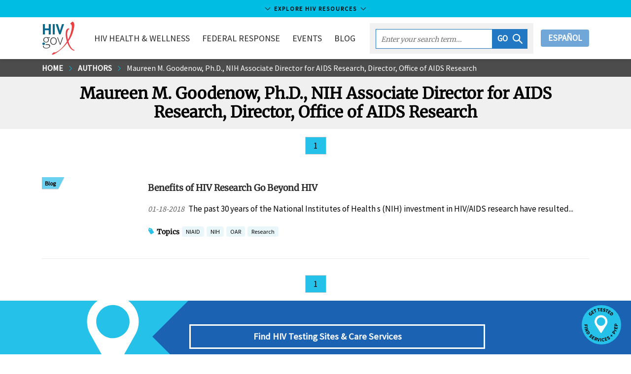

--- FILE ---
content_type: text/html
request_url: https://www.hiv.gov/authors/maureen-m-goodenow-phd/
body_size: 110488
content:
<!DOCTYPE html><html lang="en-us"><head><meta charSet="utf-8"/><meta http-equiv="x-ua-compatible" content="ie=edge"/><meta name="viewport" content="width=device-width, initial-scale=1, shrink-to-fit=no"/><meta name="theme-color" content="#663399"/><meta data-rh="true" name="robots" content="index,follow"/><meta data-rh="true" name="googlebot" content="index,follow"/><meta name="description" content="HIV.gov is the US Government’s gateway to federal HIV policies, programs, and resources to end the HIV epidemic." data-gatsby-head="true"/><meta name="google-site-verification" content="1Z8XnxmzJh2i-SAdHG8vqUs6ewmUzirN-S4wO_ua_a0" data-gatsby-head="true"/><meta property="og:site_name" content="HIV.gov" data-gatsby-head="true"/><meta property="og:url" content="https://www.hiv.gov/authors/maureen-m-goodenow-phd" data-gatsby-head="true"/><meta property="og:title" content="Maureen M. Goodenow, Ph.D., NIH Associate Director for AIDS Research, Director, Office of AIDS Research" data-gatsby-head="true"/><meta property="og:description" content="HIV.gov is the US Government’s gateway to federal HIV policies, programs, and resources to end the HIV epidemic." data-gatsby-head="true"/><meta property="og:type" content="government" data-gatsby-head="true"/><meta property="og:image" content="https://files.hiv.gov/s3fs-public/images/hivgov-twitter-card.jpg" data-gatsby-head="true"/><meta property="og:image:type" content="image/jpeg" data-gatsby-head="true"/><meta property="og:image:width" content="600" data-gatsby-head="true"/><meta property="og:image:height" content="335" data-gatsby-head="true"/><meta name="twitter:card" content="summary_large_image" data-gatsby-head="true"/><meta name="twitter:site" content="@hivgov" data-gatsby-head="true"/><meta name="twitter:site:id" content="15368404" data-gatsby-head="true"/><meta name="twitter:creator" content="@hivgov" data-gatsby-head="true"/><meta name="twitter:url" content="https://www.hiv.gov/authors/maureen-m-goodenow-phd" data-gatsby-head="true"/><meta name="twitter:title" content="Maureen M. Goodenow, Ph.D., NIH Associate Director for AIDS Research, Director, Office of AIDS Research" data-gatsby-head="true"/><meta name="twitter:description" content="HIV.gov is the US Government’s gateway to federal HIV policies, programs, and resources to end the HIV epidemic." data-gatsby-head="true"/><meta name="twitter:image" content="https://files.hiv.gov/s3fs-public/images/hivgov-twitter-card.jpg" data-gatsby-head="true"/><meta name="twitter:image:type" content="image/jpeg" data-gatsby-head="true"/><meta name="twitter:image:alt" content="HIV.gov" data-gatsby-head="true"/><meta name="twitter:image:width" content="600" data-gatsby-head="true"/><meta name="twitter:image:height" content="335" data-gatsby-head="true"/><style data-href="/styles.294396bff8517fc5cb5b.css" data-identity="gatsby-global-css">@charset "UTF-8";/*! normalize.css v8.0.1 | MIT License | github.com/necolas/normalize.css */html{-webkit-text-size-adjust:100%;line-height:1.15}body{margin:0}main{display:block}h1{font-size:2em;margin:.67em 0}hr{box-sizing:initial;height:0;overflow:visible}pre{font-family:monospace,monospace;font-size:1em}a{background-color:#0000}abbr[title]{border-bottom:none;text-decoration:underline;-webkit-text-decoration:underline dotted;text-decoration:underline dotted}b,strong{font-weight:bolder}code,kbd,samp{font-family:monospace,monospace;font-size:1em}small{font-size:80%}sub,sup{font-size:75%;line-height:0;position:relative;vertical-align:initial}sub{bottom:-.25em}sup{top:-.5em}img{border-style:none}button,input,optgroup,select,textarea{font-family:inherit;font-size:100%;line-height:1.15;margin:0}button,input{overflow:visible}button,select{text-transform:none}[type=button],[type=reset],[type=submit],button{appearance:button;-webkit-appearance:button}[type=button]::-moz-focus-inner,[type=reset]::-moz-focus-inner,[type=submit]::-moz-focus-inner,button::-moz-focus-inner{border-style:none;padding:0}[type=button]:-moz-focusring,[type=reset]:-moz-focusring,[type=submit]:-moz-focusring,button:-moz-focusring{outline:1px dotted ButtonText}fieldset{padding:.35em .75em .625em}legend{box-sizing:border-box;color:inherit;display:table;max-width:100%;padding:0;white-space:normal}progress{vertical-align:initial}textarea{overflow:auto}[type=checkbox],[type=radio]{box-sizing:border-box;padding:0}[type=number]::-webkit-inner-spin-button,[type=number]::-webkit-outer-spin-button{height:auto}[type=search]{appearance:textfield;-webkit-appearance:textfield;outline-offset:-2px}[type=search]::-webkit-search-decoration{-webkit-appearance:none}::-webkit-file-upload-button{-webkit-appearance:button;font:inherit}summary{display:list-item}[hidden],template{display:none}.h1,.h2,.h3,.h4,.h5,h1,h2,h3,h4{font-family:Merriweather,serif;line-height:1.2}.h1,h1{font-size:2rem}.h2,h2{font-size:1.688rem}.h3,h3{font-size:1.2352}.h4,h4{font-size:1.1176rem}.h5,.h6,h5,h6{font-size:1rem}@media(max-width:911px){.h2,h2{font-size:1.111rem}.h1,h1{font-size:1.3529rem}}.uppercase{text-transform:uppercase}.h1,.h2,.h3,.h4,.link-pager .title,.topics strong,h1,h2,h3,h4{font-family:Merriweather,serif;line-height:1.2}.h1,.h2,h1,h2{margin-bottom:.6em;margin-top:1.2em}.text-center{text-align:center}.h3,.h4,.h5,.h6,h3,h4,h5,h6{font-weight:700;margin-bottom:.6em;margin-top:.6em}.btn{background:none;border:none;border-radius:4px;height:35px;padding:0 15px;text-decoration:none}.btn:hover{cursor:pointer}.btn-reset{background:none;border:none}.btn-page-anchor{background-color:#e9f7fb;border-radius:4px;color:#43576e;color:#2c2c2c;display:block;font-size:17px;margin-bottom:10px;padding:5px 10px;text-decoration:none;transition:background-color .25s}.btn-page-anchor:focus,.btn-page-anchor:hover{background:#00bde3}.link-material{display:inline-block;padding:0;text-align:center}.link-material .icon-wrapper{background-color:#1b63b2;border-radius:30px;color:#fff;display:block;font-size:20px;height:30px;margin:0 auto 5px;padding:5px;text-align:center;transition:background-color .25s;width:30px}.link-material:focus .icon-wrapper,.link-material:hover .icon-wrapper{background-color:#26c1e8}.card-campaign .link-material{color:#2c2c2c;font-size:.8235em;line-height:1.2em;margin-right:5px;width:60px}.card-campaign .icon-wrapper{font-size:30px;height:45px;padding:7px;width:45px}.btn-default{background-color:#1b63b2;border-bottom:none!important;border-radius:4px;color:#fff!important;display:inline-block;padding:6px 12px;text-align:center;text-align:left;touch-action:manipulation;vertical-align:middle;white-space:nowrap}.btn-default:focus,.btn-default:hover{background-color:#26c1e8;border-color:#0000;color:#000!important}.awareness-days-download{float:right;padding:15px 15px 0;position:relative;right:0}.awareness-days-download div{float:right}.awareness-days-download div a{text-decoration:none}.card{border:1px solid #ebebeb;box-shadow:0 2px 4px #0003;margin-bottom:7.5px;position:relative}.card.tweet .time{font-size:.9411em;line-height:1em;vertical-align:top}.card.tweet .time .icon-twitter{fill:#000}.card.tweet .profile-image{float:left;margin-right:10px}.card.tweet .message a{word-wrap:break-word;overflow-wrap:break-word;white-space:pre}.card.tweet .web-intents{text-align:right}.card.tweet .web-intents a{margin-left:1em}.card.tweet .web-intents a .icon{fill:#aab8c2;transition:fill .35s ease,transform .35s ease}.card.tweet .web-intents a:focus .icon,.card.tweet .web-intents a:hover .icon{transform:scale(1.3)}.card.tweet .web-intents a.reply:focus .icon,.card.tweet .web-intents a.reply:hover .icon{fill:#0099b9}.card.tweet .web-intents a.retweet:focus .icon,.card.tweet .web-intents a.retweet:hover .icon{fill:#5c913b}.card.tweet .web-intents a.favorite:focus .icon,.card.tweet .web-intents a.favorite:hover .icon{fill:#dd2e44}.card.tweet img.attachment{height:auto;width:100%}.card.blurb .card-figure{left:7.5px;margin:0;padding:0;position:absolute;top:7.5px}.card.blurb .card-figure>a{display:inline-block}.card.blurb .card-figure svg{font-size:64px}.card.blurb .card-figure:after{content:none}.card.blurb .icon{fill:#26c1e8}.card.blurb .card-body,.card.blurb .card-header{margin-left:94px}.card.blurb .card-header{margin-bottom:0}.card-figure{margin:0;min-height:64px}.card-figure>img:first-child{height:auto;max-width:100%;position:relative;vertical-align:middle;width:100%;z-index:1}.card-figure>a{box-shadow:none;display:block;overflow:hidden;text-decoration:none}.card-figure>a:focus,.card-figure>a:hover{background-color:#fff;border-bottom:none;box-shadow:none}.card-header .date{color:#656565;font-size:.9411em;font-style:italic;margin-right:.5em}.card-header a{border-bottom:none;box-shadow:none;text-decoration:none}.card-header a:focus,.card-header a:hover{background-color:#fff}.card-header{z-index:2}.card-body,.card-footer,.card-header{background-color:#fff;margin:15px;position:relative}.card .byline{font-size:.9411em;line-height:1.4em;margin-bottom:0}.card-body+.card-footer,.card-header+.card-body{margin-top:0}.card-body{font-size:.9411em;line-height:1.4em}.card-body img{max-width:100%}.card-body .date{color:#656565;font-size:.9411em;font-style:italic;margin-right:.5em}.card-body a{word-wrap:break-word}.card-title{font-weight:700;line-height:1.4em;margin:0;padding:0;text-decoration:none}.card-title a{color:#086b92}.card-title a:focus,.card-title a:hover{text-decoration:underline}.card-deck-footer:after,.card-deck-footer:before{content:" ";display:table}.card-deck-footer:after{clear:both}.card-deck-footer{border-spacing:0;border-top:1px solid #ebebeb;padding:7.5px 0 30px}.card-highlight{border:none;box-shadow:none}.card-highlight .card-body,.card-highlight .card-header{background-color:#e9f7fb;margin:0;padding:7.5px}.card-highlight .card-header{padding-bottom:0}.card-highlight .card-footer{margin:7.5px 0}.card-facebook{box-shadow:none}.card-facebook .card-footer{background-color:#4661ac;color:#fff;font-size:.9411em;line-height:1.4em;padding:5px 10px}.card-facebook .share{color:#fff;transition:all .25s}.card-facebook .share:focus,.card-facebook .share:hover{color:#26c1e8}.card-campaign .card-content{background-color:#fff;padding:0 7.5px}.card-awareness-day{background-repeat:no-repeat;background-size:100% auto;display:block;margin:7.5px;transition:box-shadow .25s;width:calc(25% - 30px)}.card-awareness-day a{border:none;box-shadow:none;margin:0;padding:0}.card-awareness-day .card-logo{float:none;left:auto;margin:-50px 0 0 7.5px;padding:0;position:relative;top:auto;width:26%;z-index:2}.card-awareness-day .card-header{margin:0 7.5px 7.5px}.card-awareness-day .card-title{font-size:1.2352}.card-awareness-day .card-title small{color:#0e4d63;display:block;font-family:Source Sans Pro,Lucida Sans Unicode,Lucida Grande,sans-serif;font-weight:400}.card-awareness-day .card-figure{overflow:hidden;position:relative}.card-awareness-day .card-figure>img:first-child{max-width:100%;vertical-align:middle;width:100%}.card-awareness-day .card-figure:after{background:#fff;content:"";height:200px;left:0;position:absolute;top:77%;transform:skew(0,10deg);width:100%;z-index:1}.card-awareness-day:focus .card-title,.card-awareness-day:hover .card-title{text-decoration:underline}.card-awareness-day:focus,.card-awareness-day:hover{box-shadow:4px 4px 5px #0000000d}.card-deck-awareness-day{padding-bottom:7.5px}@media only screen and (max-width:911px){.card-awareness-day{width:calc(50% - 30px)}}@media only screen and (max-width:480px){.card-awareness-day{margin:7.5px 30px;width:calc(100% - 30px)}}.card-deck-flex{display:flex;flex-wrap:wrap;justify-content:flex-start;margin:0 -7.5px}@media only screen and (max-width:480px){.card-deck .card .card-figure{margin-bottom:10px;overflow:visible;position:relative;z-index:3}.card-deck .card .card-figure .social-share{left:100%;margin-left:-45px;margin-top:-10px;position:absolute;top:100%;width:145px}.card-deck .card .card-figure .social-share-header{display:none}.card.blurb .card-figure{position:absolute}}@media only screen and (min-width:481px){.card-figure{position:relative}.card-figure .social-share{background-color:#ffffffe6;bottom:0;float:none;height:40px;position:absolute;right:0;width:145px}.card-figure .social-share .social-dropdown{background-color:#0000}.card-figure .social-share-header{padding-top:5px}.card-figure .resource-icon{background-color:#ffffffe6;bottom:0;float:none;height:60px;position:absolute}.card-figure .resource-icon .resource-download,.card-figure .resource-icon .resource-read,.card-figure .resource-icon .resource-watch{background-position:50%;background-repeat:no-repeat;background-size:30px 40px;height:40px;margin-top:10px;width:60px}.card-figure .resource-icon .resource-read{background-image:url([data-uri])}.card-figure .resource-icon .resource-watch{background-image:url([data-uri])}.card-figure .resource-icon .resource-download{background-image:url([data-uri])}.card.blurb .card-header{padding:0}.card-title a{color:#2c2c2c}}@media only screen and (min-width:912px){.card-campaign{height:478px;overflow:hidden}.card-campaign .card-content{bottom:0;position:absolute;right:0;top:0;width:390px}.card-campaign .card-content .icon-facebook,.card-campaign .card-content .icon-instagram,.card-campaign .card-content .icon-twitter{background-size:20px 29px;height:29px;width:20px}.card-campaign .card-figure{height:478px;margin:0 390px 0 0;overflow:hidden;position:relative}.card-campaign .card-figure img{height:478px;left:50%;margin-left:-345px;position:absolute;width:690px}.card-campaign .card-figure .gatsby-image-wrapper,.card-campaign .card-figure img{width:100%}.card-campaign .card-figure .gatsby-image-wrapper picture,.card-campaign .card-figure img picture{left:0;position:absolute;top:0;width:100%}.card-campaign:nth-child(2n) .card-content{left:0;right:auto}.card-campaign:nth-child(2n) .card-figure{margin:0 0 0 390px}}@media only screen and (min-width:1141px){.card-deck{border-collapse:initial;border-spacing:15px;display:table;margin-left:-15px;margin-right:-15px;margin-top:-10px}.card-deck .card{display:table-cell;vertical-align:top;width:33.3333333333%}.card-deck .card .card-header a{text-decoration:none}.card-deck .card .card-header a:hover{text-decoration:underline}.card-deck.count-1>.card{width:100%}.card-deck.count-2>.card{width:50%}.card-deck.count-3>.card{width:33.3333333333%}.card-deck.count-4>.card{width:25%}.card-deck.count-5>.card{width:20%}.card-featured .card-body,.card-featured .card-footer,.card-featured .card-header{margin-left:30px;margin-right:30px;padding:7.5px 7.5px 0}.card-featured .card-body+.card-footer,.card-featured .card-header+.card-body{padding-top:0}.card-featured .card-figure{min-height:154px}.card-featured .card-header{margin-bottom:0;margin-top:-60px;padding-bottom:7.5px}.card-featured .social-share{bottom:60px;right:30px}.first-card-hero .card,.last-card-hero .card{width:33%}.first-card-hero .card-hero,.last-card-hero .card-hero{width:66%}.first-card-featured .card,.last-card-featured .card{width:25%}.first-card-featured .card-featured,.last-card-featured .card-featured{width:50%}.card .topic-set{margin-bottom:7.5px}}.card-vertical{border:0;border-bottom:1px solid #ebebeb;box-shadow:none;padding-left:7.5px;padding-right:7.5px}@media only screen and (max-width:1140px){.card-deck .card:after,.card-deck .card:before{content:" ";display:table}.card-deck .card:after{clear:both}.card-deck .card{margin:7.5px 0}.card-deck .card .card-figure{float:left;margin:7.5px;width:200px}.card-deck .card figure{margin-top:0}.card-deck .card.card-featured .card-header{margin-top:7.5px}.card-deck .card .card-body,.card-deck .card .card-footer,.card-deck .card .card-header,.card-deck .card.card-featured .card-body,.card-deck .card.card-featured .card-header{margin-left:230px;margin-right:40px}.card-deck .card .card-footer:after,.card-deck .card .card-footer:before{content:" ";display:table}.card-deck .card .card-footer:after{clear:both}.card-deck .card .topic-set{float:left}.card-deck .card .social-share{float:right;min-width:145px}.card-deck .card-highlight .card-body,.card-deck .card-highlight .card-footer,.card-deck .card-highlight .card-header{margin-left:0;margin-right:0}.card-deck .card-highlight .card-header{padding-bottom:0}.card.blurb .card-figure{left:7.5px;margin:0;top:7.5px;width:auto}.card.blurb .card-body,.card.blurb .card-header{margin-left:94px}}@media only screen and (min-width:640px){.card-vertical:after,.card-vertical:before{content:" ";display:table}.card-vertical:after{clear:both}.card-vertical{margin:7.5px 0}.card-vertical .card-figure{float:left;width:200px}.card-vertical figure,.card-vertical.card-featured .card-header{margin-top:0}.card-vertical .card-body,.card-vertical .card-footer,.card-vertical .card-header,.card-vertical.card-featured .card-body,.card-vertical.card-featured .card-header{margin-left:207.5px;margin-right:40px}.card-vertical .list-topics,.card-vertical .topic-set-header{display:inline}}@media only screen and (max-width:911px){.card-deck .card,.card-deck .card.card-featured{border:none;border-top:1px solid #ebebeb;box-shadow:none;margin-bottom:0}.card-deck .card .card-figure,.card-deck .card.card-featured .card-figure{margin:0;padding:10px;width:35%}.card-deck .card .card-header,.card-deck .card.card-featured .card-header{float:left;margin:0;padding:10px;width:65%}.card-deck .card .card-body,.card-deck .card .card-footer,.card-deck .card.card-featured .card-body,.card-deck .card.card-featured .card-footer{clear:both;margin-left:10px;margin-right:10px}.card-deck .card+.card{margin-top:0;padding-top:10px}.card-deck .card.blurb+.card.blurb{padding-top:0}.card-deck .card-highlight .card-body,.card-deck .card-highlight .card-header{float:none;margin:0;padding:10px;width:auto}.card-deck .card-highlight .card-header{padding-bottom:0}.card-deck .card-highlight .card-footer{margin:10px 0}.card-title{font-size:.9411em}.card-body,.card-footer,.card-header{margin-left:10px;margin-right:10px}.body .card.card-vertical .card-figure{display:none}.body .card.card-vertical .card-body,.body .card.card-vertical .card-footer,.body .card.card-vertical .card-header{margin-left:10px;margin-right:10px}.card.blurb .card-figure{left:0;padding:0;width:auto}.card.blurb .card-header{padding-bottom:0;padding-left:0}.card.blurb .card-body,.card.blurb .card-header{margin-left:71.5px;margin-right:0}}.content-body .page-notice{background:#1b63b2;color:#fff;font-size:.9411em;line-height:1.5em;margin-bottom:7.5px;opacity:1;padding:30px;position:relative;transition:opacity .5s ease}.content-body .page-notice.dismiss{opacity:0}.content-body .page-notice.ehe-style{background-color:#f2f2f2;background-image:url([data-uri]);background-position:0 0;background-repeat:no-repeat;border:1px solid #dfdfdf;color:#2c2c2c;padding:30px 30px 30px 60px}.content-body .page-notice.ehe-style a{color:#2c2c2c;font-weight:400}.content-body .page-notice.ehe-style .icon{fill:#26c1e8}.content-body .page-notice.ehe-style:after,.content-body .page-notice.ehe-style:before{display:none}.content-body .page-notice a{color:#fff;font-weight:700}.content-body .page-notice a.close{border-bottom:none;box-shadow:none;font-weight:400;position:absolute;right:2.5px;text-decoration:none;top:2.5px}.content-body .page-notice a.close:focus,.content-body .page-notice a.close:hover{background:none;color:#26c1e8}.content-body .page-notice:before{border-right:25px solid #0000;border-top:25px solid #fff;content:"";display:block;left:0;position:absolute;top:0}.content-body .page-notice:after{border-bottom:25px solid #26c1e8;border-left:25px solid #0000;content:"";display:block;left:0;position:absolute;top:0}.content-body .page-notice.no-close a.close{display:none;visibility:hidden}.content-body .page-notice.inline{display:inline-block;padding:7.5px 30px}.content-body .page-notice.inline:before{border-right:15px solid #0000;border-top:15px solid #fff;position:absolute}.content-body .page-notice.inline:after{border-bottom:15px solid #26c1e8;border-left:15px solid #0000;position:absolute}.govdelivery-signup-copy{align-items:center;border-bottom:none!important;display:flex}.govdelivery-signup-copy span{color:#093b44;font-family:Merriweather,serif;font-weight:700;padding:15px}.govdelivery-signup{align-items:stretch;background:#00bde3;border-bottom:none!important;box-shadow:none!important;display:flex;font-weight:700;line-height:1.2em;margin:15px 0}.govdelivery-signup .gatsby-image-wrapper,.govdelivery-signup img{float:left;max-width:80px}.govdelivery-signup .govdelivery-signup-icon{background:#2378c3;border-bottom:none!important;flex-shrink:0;padding:5px}.govdelivery-signup .govdelivery-signup-icon:hover{background:#2378c3!important}.govdelivery-signup .govdelivery-signup-icon img{float:left;max-width:80px}@media only screen and (max-width:911px){.govdelivery-signup{font-weight:400}}table#logos tr td{border:1px solid #ccc}table#logos tr td:hover{box-shadow:2px 2px 2px 2px #a7def1;cursor:pointer}table#logos a{background:none!important;border:0!important;box-shadow:none!important;transition:background .25s cubic-bezier(.33,.66,.66,1)}.form-group{display:flex;flex-direction:column;margin-bottom:15px;padding:0 15px}.form-group label{font-weight:700}.form-group input,.form-group select,.form-group textarea{background-color:#fff;border:5px solid #e9ecf0;border-radius:0;color:#707070;font-size:1em;font-style:italic;height:43px;padding:5px 10px;transition:all .25s ease-in-out;width:100%}.form-group input:focus,.form-group select:focus,.form-group textarea:focus{border-color:#26c1e8;color:#2c2c2c;outline:0}label{display:inline-block;font-weight:700;max-width:100%}label.form-checkbox{cursor:pointer;display:block;margin-bottom:12px;min-height:43px;position:relative;-webkit-user-select:"none";user-select:"none"}label.form-checkbox span:last-child{padding-left:53px}label.form-checkbox.horizontal{margin-top:calc(1.5em + 5px)}label.form-checkbox:first-line{line-height:43px}label.form-checkbox .checkbox{background-color:#fff;border:5px solid #e9ecf0;height:43px;left:0;position:absolute;top:0;width:43px}label.form-checkbox .checkbox:after{border:solid #26c1e8;border-width:0 3px 3px 0;content:"";display:none;height:20px;left:10px;position:absolute;top:3px;transform:rotate(45deg);width:12px}label.form-checkbox input{opacity:0;position:absolute}label.form-checkbox input:checked~.checkbox:after{display:block}label.form-checkbox input:focus+.checkbox,label.form-checkbox:hover input~.checkbox{border-color:#26c1e8}.list-social{margin:0}.social-share{display:flex;margin-bottom:7.5px;position:relative;z-index:0}.social-share.center-social{justify-content:center}.social-share .exit-disclaimer{display:none}.social-share a{border:none;box-shadow:none;padding:0}.social-share a:focus,.social-share a:hover{background-color:#0000}.social-share .list-social li{float:left;margin-right:7.5px}.social-share .icon{font-size:34px}.social-share .dropdown-trigger{margin:0 5px 0 0;padding:0}.social-share .social-dropdown{background-color:#fff;border:5px solid #0000;border-radius:34px;height:44px;overflow:hidden;transition:width .25s,height .25s,border-color .25s;width:44px}.dropdown-overlay{background-color:#0000;bottom:0;left:0;position:fixed;right:0;top:0;z-index:1}.social-share-vertical .list-social li{margin-bottom:10px}.icon.icon-share{color:#2babdc}.list-social .link-social-facebook{color:#4661ac!important}.list-social .link-social-twitter{color:#000!important}.list-social .link-social-email{color:#e11f26!important}.list-social .link-social-linkedin{color:#1357b7!important}.list-social a{align-items:center;display:flex;height:34px;justify-content:center;position:relative;width:34px}.list-social a:after{border:2px solid;border-radius:50%;content:"";height:100%;left:0;position:absolute;top:0;transform:scale(.95);width:100%}.list-social a svg{transition:all .25s}.list-social a:focus:after,.list-social a:hover:after{transform:scale(1)}.list-social a:focus svg,.list-social a:hover svg{transform:scale(.75)}.social-share.social-share-horizontal{display:inline-block}.social-share-vertical .social-dropdown.active{height:163px}.social-share-vertical .social-dropdown.active .social-share-header{color:#0000}.social-share-horizontal .social-dropdown.active{width:145px}.social-share-horizontal .social-dropdown{left:0;margin-top:-22px;position:absolute;top:50%;z-index:4}.social-share-horizontal .social-dropdown .list-social{width:145px}.social-share-horizontal .social-dropdown .dropdown-trigger,.social-share-horizontal .social-dropdown li{float:left;margin-right:5px}.page-header .list-social{margin:0}.page-header.has-topic-set .social-share-page{top:auto}.social-share-header{color:#656565;display:block;font-size:.8235em;text-transform:uppercase;transition:color .25s}.social-share.social-share-horizontal .social-share-header{margin-left:41.5px}.social-share.active .social-share-header,.social-share.social-share-horizontal:hover .social-share-header,.social-share.social-share-vertical:hover .social-share-header{color:#0000}.social-share-page{margin-bottom:7.5px}.page-header.has-background-image .social-share-page{border-left:none;height:auto;margin:15px 0 0;padding:0;position:static}.social-share-video-wrapper{bottom:auto;padding-bottom:56.25%;position:absolute;right:7.5px;top:7.5px;width:44px}.social-share-video-wrapper .social-share-video{position:absolute;right:0;top:calc(100% - 7.5px);width:44px}.social-share-video-wrapper .social-dropdown{bottom:-44px;position:absolute;right:0}.content-section .social-share .social-dropdown{background-color:#0000}@media only screen and (min-width:481px){.social-share-page{border-left:1px solid #b2b2b2;margin-bottom:0;padding:0 0 0 30px}.page-header.has-topic-set .social-share-page{margin-top:-1em}.page-header .list-social{width:175px}.page-header .social-share-header{line-height:1em;margin-bottom:10px}.page-header .social-share{height:55px;margin-top:-28px;overflow:hidden;position:absolute;right:0;top:50%;width:190px}}.mmwr-instagram .icon-instagram{background:url([data-uri]);background-position:50%;background-repeat:no-repeat;background-size:30px 30px;height:30px;width:30px}.mmwr-instagram:after{display:none}.link-social-email .icon-facebook,.link-social-email .icon-linkedin,.link-social-email .icon-mail,.link-social-email .icon-twitter,.link-social-facebook .icon-facebook,.link-social-facebook .icon-linkedin,.link-social-facebook .icon-mail,.link-social-facebook .icon-twitter,.link-social-linkedin .icon-facebook,.link-social-linkedin .icon-linkedin,.link-social-linkedin .icon-mail,.link-social-linkedin .icon-twitter,.link-social-twitter .icon-facebook,.link-social-twitter .icon-linkedin,.link-social-twitter .icon-mail,.link-social-twitter .icon-twitter{background-position:50%;background-repeat:no-repeat;height:34px;position:relative;width:34px;z-index:2}.link-social-email .icon-twitter,.link-social-facebook .icon-twitter,.link-social-linkedin .icon-twitter,.link-social-twitter .icon-twitter{margin-left:2px}.link-social-email .icon-mail,.link-social-email .icon-twitter,.link-social-facebook .icon-mail,.link-social-facebook .icon-twitter,.link-social-linkedin .icon-mail,.link-social-linkedin .icon-twitter,.link-social-twitter .icon-mail,.link-social-twitter .icon-twitter{background-size:18px}.link-social-email .icon-linkedin,.link-social-facebook .icon-linkedin,.link-social-linkedin .icon-linkedin,.link-social-twitter .icon-linkedin{background-size:16px}.link-social-email:before,.link-social-facebook:before,.link-social-linkedin:before,.link-social-twitter:before{border:2px solid #fff;border-radius:50%;content:"";height:34px;left:0;position:absolute;top:0;transition:all .25s;width:34px;z-index:1}.link-social-email:focus:before,.link-social-email:hover:before,.link-social-facebook:focus:before,.link-social-facebook:hover:before,.link-social-linkedin:focus:before,.link-social-linkedin:hover:before,.link-social-twitter:focus:before,.link-social-twitter:hover:before{transform:scale(.85)}.list-social-facebook:before{border-color:#4661ac}.list-social-twitter:before{border-color:#000}.list-social-email:before{border-color:#e11f26}.list-social-linkedin:before{border-color:#1357b7}.link-social-facebook:after,.link-social-facebook:before{background:#4661ac}.link-social-twitter:after,.link-social-twitter:before{background:#000}.link-social-email:after,.link-social-email:before{background:#e11f26}.link-social-linkedin:after,.link-social-linkedin:before{background:#1357b7}.list-inline{display:flex}.box-content{background-color:#f2f2f2;font-size:.9411em;padding:7.5px;position:relative}.box-content.no-background{background-color:#fff}.box-content.no-background p{margin:0}.box-content.twitter-x{margin-bottom:1rem;padding:7.5px 7.5px 7.5px 52px}.box-content.twitter-x:before{background:url([data-uri]);background-position:50%;background-repeat:no-repeat;background-size:30px 30px;content:"";height:32px;left:7.5px;position:absolute;width:32px}.box-content.twitter-x p{margin:0}.box-content.facebook{margin-bottom:1rem;padding:7.5px 7.5px 7.5px 52px}.box-content.facebook:before{background:url([data-uri]);background-color:#4661ac;background-position:50%;background-repeat:no-repeat;background-size:20px 20px;border-radius:50%;content:"";height:32px;left:7.5px;position:absolute;width:32px}.box-content.facebook p{margin:0}.box-content.instagram{margin-bottom:1rem;padding:7.5px 7.5px 7.5px 52px}.box-content.instagram:before{background:url(/static/instagram-gradient-5c430acb1ecf80292e627ef4acfd0704.svg);background-position:50%;background-repeat:no-repeat;background-size:30px 30px;content:"";height:32px;left:7.5px;position:absolute;width:32px}.box-content.instagram p{margin:0}.box-content.linkedin{margin-bottom:1rem;padding:7.5px 7.5px 7.5px 52px}.box-content.linkedin:before{background:url([data-uri]);background-position:50%;background-repeat:no-repeat;background-size:30px 30px;content:"";height:32px;left:7.5px;position:absolute;width:32px}.box-content.linkedin p{margin:0}.box-content.alert{border-left:6px solid #eb1409;padding:7.5px 7.5px 7.5px 62px}.box-content.alert:before{background:url([data-uri]);background-color:#fff;border-radius:50%;content:"";height:32px;left:7.5px;margin-top:-16px;position:absolute;top:50%;width:32px}.box-content.information{border-left:6px solid #1b63b2;padding:7.5px 7.5px 7.5px 62px}.box-content.information:before{background:url([data-uri]);background-color:#fff;border-radius:50%;content:"";height:32px;left:7.5px;margin-top:-16px;position:absolute;top:50%;width:32px}.box-content.yellowalert{background-color:#fef5e8;border-left:6px solid #f69f1d;padding:7.5px 7.5px 7.5px 62px}.box-content.yellowalert:before{background:url([data-uri]);background-color:#fff;border-radius:50%;content:"";height:32px;left:7.5px;margin-top:-16px;position:absolute;top:50%;width:32px}.box-content.no-gutter{border-left:none;padding:30px 90px}.pacha-members-list{grid-gap:15px;display:grid;grid-template-columns:repeat(2,1fr);margin-bottom:15px}@media(min-width:912px){.pacha-members-list{grid-template-columns:repeat(4,1fr)}}.pacha-members-list div>a{align-items:center;display:flex;flex-grow:1;justify-content:center}.pacha-members-list div>a .linkCard__info{padding:0 20px}.pacha-members-list .linkCard__img-wrapper{height:193px}.pacha-members-list img{flex-shrink:0;min-height:100%;min-width:100%}.yellow-box{background-color:#fffaf2;margin-bottom:1em;position:relative}.yellow-box .yellow-box-content{padding:1em}.recommend-text{padding:7.5px 7.5px 7.5px 92px;position:relative}.recommend-text h3{color:#39b54a}@media only screen and (max-width:979px){.recommend-text h3{margin-top:0}}.recommend-text:before{background-color:#fff;background-image:url([data-uri]);background-repeat:no-repeat;border-radius:50%;content:"";height:84px;left:0;position:absolute;top:0;width:84px}.not-recommend-text{padding:7.5px 7.5px 7.5px 92px;position:relative}.not-recommend-text h3{color:#ed1c24}@media only screen and (max-width:979px){.not-recommend-text h3{margin-top:0}}.not-recommend-text:before{background-color:#fff;background-image:url([data-uri]);background-repeat:no-repeat;border-radius:50%;content:"";height:84px;left:0;position:absolute;top:0;width:84px}.light-blue-box{position:relative}.light-blue-box,.light-blue-box .light-blue-box-content h3{margin-bottom:1em}.light-blue-box .light-blue-box-content{background-color:#e6f9ff;overflow:auto;padding:1em 2em}.blue-box-content{margin-bottom:1em;position:relative}.blue-box-content .blue-box-title{background-color:#175082;color:#fff;padding:1em 2em}.blue-box-content .blue-box-content{background-color:#2277c2;color:#fff;overflow:auto;padding:1em 2em}.blue-box-content a{color:#fff!important}.content-body .byline{border-left:6px solid #d7d7d7;font-size:.9411em;line-height:1.4em;padding-left:15px}#bling-box{background:#0062af;border-bottom:5px solid #004a85;color:#fff;font-size:1.2em;font-style:italic;line-height:1.5em;position:relative}#bling-box .box-icon{position:sticky}#bling-box .box-copy{align-items:center;color:#fff;display:grid;padding:25px}#bling-box .box-copy a{border:none;color:#fff;text-decoration:underline}#bling-box .box-copy a:hover{background:none}#bling-box>a{border:none;display:inline-block;height:100%;width:100%}#bling-box>a:hover{background:#00bde3}#bling-box .box-icon>img,#bling-box .gatsby-image-wrapper{float:left;margin:15px 0 10px 10px;max-width:160px}@media(max-width:911px){#bling-box .box-icon>img,#bling-box .gatsby-image-wrapper{display:none}}@media(min-width:912px){#bling-box:after,#bling-box:before{border-color:#0000;border-style:solid;content:"";left:0;position:absolute;top:0}#bling-box:before{border-left-color:#00c0e5;border-radius:.1em;border-top-color:#00c0e5;border-width:2.5em}}#box{background:#0062af;border-bottom:5px solid #004a85;font-size:1.2em;font-style:italic;line-height:1.5em;padding:40px 40px 20px 70px;position:relative}#box,#box a{color:#fff}#box:before{border-color:#0000;border-style:solid}#box:after,#box:before{content:"";left:0;position:absolute;top:0}#box:after{border-color:#00c0e5 #0000 #0000 #00c0e5;border-radius:.1em;border-style:solid;border-width:2.3em}ul.icon-list{list-style:none;padding-left:30px;position:relative}ul.icon-list li{margin-bottom:15px;min-height:32px;padding-left:47px;position:relative}ul.icon-list li>svg:first-child{left:0;position:absolute}table{background-color:#fff;border-collapse:collapse;border-spacing:0}table th{border-bottom:3px solid #ccc;padding-right:1em;text-align:left}html body .content-body a.exit-disclaimer{border-bottom:none;box-shadow:none;margin:0 3px 0 5px;text-decoration:none}html body .content-body a.exit-disclaimer:focus,html body .content-body a.exit-disclaimer:hover{background:none}.content .byline{border-left:6px solid #d7d7d7;font-size:.9411em;line-height:1.4em;margin:30px 15px;padding-left:7.5px}.content .byline b{font-weight:700}.content .byline+h2{margin-top:10px}.content .byline span:last-of-type{display:inline-block;margin-top:5px}@media(max-width:911px){.is-10-mobile{width:10%}}@media(min-width:912px){.is-10-desktop{width:10%}}@media(max-width:911px){.is-25-mobile{width:25%}}@media(min-width:912px){.is-25-desktop{width:25%}}@media(max-width:911px){.is-33-mobile{width:33%}}@media(min-width:912px){.is-33-desktop{width:33%}}@media(max-width:911px){.is-50-mobile{width:50%}}@media(min-width:912px){.is-50-desktop{width:50%}}@media(max-width:911px){.is-66-mobile{width:66%}}@media(min-width:912px){.is-66-desktop{width:66%}}@media(max-width:911px){.is-75-mobile{width:75%}}@media(min-width:912px){.is-75-desktop{width:75%}}@media(max-width:911px){.is-80-mobile{width:80%}}@media(min-width:912px){.is-80-desktop{width:80%}}@media(max-width:911px){.is-90-mobile{width:90%}}@media(min-width:912px){.is-90-desktop{width:90%}}@media(max-width:911px){.is-100-mobile{width:100%}}@media(min-width:912px){.is-100-desktop{width:100%}}.gutter-top{margin-top:15px}@media(max-width:911px){.is-hidden-mobile{display:none!important}}@media(min-width:912px){.is-hidden-desktop{display:none}}.flex{display:flex}.flex-inline{display:inline-flex}.flex-row{display:flex;flex-direction:row}.flex-column{display:flex;flex-direction:column}.flex-wrap{flex-wrap:wrap}.flex-justify-center{justify-content:center}.flex-justify-space-between{justify-content:space-between}.flex-align-center{align-items:center}.float-right{float:right}.grid-5{padding:0 15px}@media(min-width:912px){.grid-5{float:left;width:5%}}@media(max-width:911px){.mobile-grid-5{width:5%}}.grid-10{padding:0 15px}@media(min-width:912px){.grid-10{float:left;width:10%}}@media(max-width:911px){.mobile-grid-10{width:10%}}.grid-15{padding:0 15px}@media(min-width:912px){.grid-15{float:left;width:15%}}@media(max-width:911px){.mobile-grid-15{width:15%}}.grid-20{padding:0 15px}@media(min-width:912px){.grid-20{float:left;width:20%}}@media(max-width:911px){.mobile-grid-20{width:20%}}.grid-25{padding:0 15px}@media(min-width:912px){.grid-25{float:left;width:25%}}@media(max-width:911px){.mobile-grid-25{width:25%}}.grid-30{padding:0 15px}@media(min-width:912px){.grid-30{float:left;width:30%}}@media(max-width:911px){.mobile-grid-30{width:30%}}.grid-35{padding:0 15px}@media(min-width:912px){.grid-35{float:left;width:35%}}@media(max-width:911px){.mobile-grid-35{width:35%}}.grid-40{padding:0 15px}@media(min-width:912px){.grid-40{float:left;width:40%}}@media(max-width:911px){.mobile-grid-40{width:40%}}.grid-45{padding:0 15px}@media(min-width:912px){.grid-45{float:left;width:45%}}@media(max-width:911px){.mobile-grid-45{width:45%}}.grid-50{padding:0 15px}@media(min-width:912px){.grid-50{float:left;width:50%}}@media(max-width:911px){.mobile-grid-50{width:50%}}.grid-55{padding:0 15px}@media(min-width:912px){.grid-55{float:left;width:55%}}@media(max-width:911px){.mobile-grid-55{width:55%}}.grid-60{padding:0 15px}@media(min-width:912px){.grid-60{float:left;width:60%}}@media(max-width:911px){.mobile-grid-60{width:60%}}.grid-65{padding:0 15px}@media(min-width:912px){.grid-65{float:left;width:65%}}@media(max-width:911px){.mobile-grid-65{width:65%}}.grid-70{padding:0 15px}@media(min-width:912px){.grid-70{float:left;width:70%}}@media(max-width:911px){.mobile-grid-70{width:70%}}.grid-75{padding:0 15px}@media(min-width:912px){.grid-75{float:left;width:75%}}@media(max-width:911px){.mobile-grid-75{width:75%}}.grid-80{padding:0 15px}@media(min-width:912px){.grid-80{float:left;width:80%}}@media(max-width:911px){.mobile-grid-80{width:80%}}.grid-85{padding:0 15px}@media(min-width:912px){.grid-85{float:left;width:85%}}@media(max-width:911px){.mobile-grid-85{width:85%}}.grid-90{padding:0 15px}@media(min-width:912px){.grid-90{float:left;width:90%}}@media(max-width:911px){.mobile-grid-90{width:90%}}.grid-95{padding:0 15px}@media(min-width:912px){.grid-95{float:left;width:95%}}@media(max-width:911px){.mobile-grid-95{width:95%}}@media(min-width:912px){.grid-100{float:left;width:100%}}@media(max-width:911px){.mobile-grid-100{width:100%}}.grid-33{padding:0 15px}@media(min-width:912px){.grid-33{float:left;width:33%}}@media(max-width:911px){.mobile-grid-33{float:left;width:33%}}.grid-66{padding:0 15px}@media(min-width:912px){.grid-66{float:left;width:66%}}@media(max-width:911px){.mobile-grid-66{float:left;width:66%}}.grid-container{margin-left:auto;margin-right:auto;max-width:1140px;padding-left:15px;padding-right:15px}.grid-container:after,.grid-container:before{content:".";display:block;font-size:0;height:0;line-height:0;overflow:hidden;visibility:hidden;width:0}.grid-container:after{clear:both}.grid-parent{padding-left:0;padding-right:0}html{box-sizing:border-box;font-family:Source Sans Pro,Lucida Sans Unicode,Lucida Grande,sans-serif}*,:after,:before{box-sizing:inherit}body{min-height:100vh;padding-bottom:env(safe-area-inset-bottom)}body,body.content-body{font-size:17px;line-height:1.58em}body.content-body{font-family:Source Sans Pro,Lucida Sans Unicode,Lucida Grande,sans-serif}#gatsby-focus-wrapper{overflow:hidden}.hidden,.visually-hidden{display:none!important}a{cursor:pointer}[id]{scroll-margin-top:125px}@media(min-width:912px){[id]{scroll-margin-top:150px}.mobile-only{display:none!important}}@media(max-width:911px){.desktop-only{display:none!important}}.sr-only{clip:rect(0,0,0,0);border:0;height:1px;margin:-1px;overflow:hidden;padding:0;position:absolute;width:1px}p{margin:0 0 20px}@media(max-width:911px){.hidden-on-mobile{display:none!important}}@media(min-width:912px){.hidden-on-desktop{display:none!important}}.list-unstyled{list-style:none;padding-left:0}div.content-body.padding{padding:15px}.content-body .figure-staff img{border-bottom:3px solid #009ec1;max-width:125px}.custom-page-header{align-items:center;display:flex;justify-content:center;position:relative;text-transform:uppercase;width:100%}.custom-page-header:before{background:#f0f0f0;content:" ";display:block;height:100%;left:-300%;position:absolute;top:0;width:600%;z-index:-1}.black-row{margin:1.6em 0}.black-row .grid-33{align-items:center;background-color:#000;display:flex;justify-content:center;width:100%}.black-row .grid-33 img{border:10px solid #fff;max-height:calc(100% - 20px);max-width:calc(100% - 20px)}.black-row .grid-33.no-image{background:none}.black-row h3{margin-top:0}@media(min-width:912px){.black-row .grid-33{width:33%}}@media print{#locator-slider,.article-footer,.banner,.breadcrumb-wrapper,.footer,.header-wrapper,.mobile-secondary-nav-wrapper,.read-time,.social-share,.topics{display:none!important}.article-header-info{box-shadow:none!important;padding:inherit!important;position:relative!important}}.searchbar-wrapper{background:#f1f1f1;margin-left:15px;max-height:62px;padding:12px}.searchbar-wrapper .searchbar .searchbar__input{border:1px solid #2378c3;border-radius:0;height:40px;padding:10px}.searchbar-wrapper .searchbar .searchbar__input::placeholder{font-family:Merriweather,serif;font-size:14px;font-style:italic}.searchbar-wrapper .searchbar__btn{align-items:center;background:#2378c3;border:0;color:#fff;cursor:pointer;display:inline-flex;font-weight:700;height:40px;justify-content:center;padding:10px;text-transform:uppercase;transition:.25s}.searchbar-wrapper .searchbar__btn:hover{background:#274863}.searchbar-wrapper .searchbar__btn .icon{margin-left:10px}.pillBtn{background:#e9f7fb;position:relative;transition:.25s}.pillBtn .tooltip{background-color:#000;border-radius:6px;color:#fff;left:50%;margin-left:-60px;opacity:.8;padding:10px 5px;position:absolute;text-align:center;top:100%;visibility:hidden;width:120px;z-index:1}.pillBtn .tooltip:after{border:5px solid;border-color:#0000 #0000 #000;bottom:100%;content:" ";left:50%;margin-left:-5px;opacity:.8;position:absolute}.pillBtn:hover{background:#00bde3}.pillBtn.has-tooltip:hover .tooltip{visibility:visible}a.pillBtn{border-bottom:none!important}.pillBtn--small{font-size:12px;height:auto;padding:10px}.pillBtn--medium{font-size:14px;height:auto;padding:10px}.pillBtn-large{font-size:16px}.cardcordian-group-wrapper{align-items:center;display:flex;flex-direction:column;flex-wrap:wrap;justify-content:center}@media(min-width:912px){.cardcordian-group-wrapper{flex-direction:row}}.cardcordian-group-desktop-content-wrapper{display:none;margin-top:-10px;max-height:0;position:relative}@media(min-width:912px){.cardcordian-group-desktop-content-wrapper{background:#f2f2f2;display:flex;transition:.25s;width:100%}.cardcordian-group-desktop-content-wrapper.active{max-height:1500px}.cardcordian-group-desktop-content-wrapper.active:before{background:#f2f2f2;content:" ";display:block;height:100%;left:-300%;position:absolute;top:0;width:600%;z-index:-1}}.cardcordian-desktop-content{display:none;max-height:0;padding:15px;scroll-margin:150px;transition:.25s;width:100%}.cardcordian-desktop-content.active{display:flex;max-height:1500px}.cardcordian-desktop-content__icon-wrapper{align-items:center;display:flex;flex-direction:column;margin-right:15px;width:25%}.cardcordian-desktop-content__icon-wrapper .icon{background-position:50%;background-repeat:no-repeat;background-size:contain;height:150px;width:150px}.cardcordian-desktop-content__icon-wrapper .gatsby-image-wrapper,.cardcordian-desktop-content__icon-wrapper img,.cardcordian-desktop-content__icon-wrapper img.logo{height:auto;max-width:150px}.cardcordian-desktop-content__icon-wrapper h2{margin-top:15px;text-align:center}.cardcordian-desktop-content__accordion-wrapper{width:75%}.cardcordian-desktop-content__accordion-wrapper .accordion{width:100%}.cardcordian{cursor:pointer;display:flex;flex-direction:row;margin-bottom:0;padding:10px}@media(min-width:912px){.cardcordian{align-items:center;border-bottom:none;display:flex;flex-direction:column;height:415px;margin:12px;overflow:hidden;position:relative}.cardcordian:hover .cardcordian__toggle-btn:after{top:0}}.cardcordian__icon{align-items:center;display:flex;justify-content:center;margin-right:10px}.cardcordian__icon .icon{background-position:50%;background-repeat:no-repeat;background-size:contain;height:24px;width:24px}@media(min-width:912px){.cardcordian__icon .icon{height:45px;width:45px}}.cardcordian__icon img.logo{height:auto;max-width:150px}@media(min-width:912px){.cardcordian__icon{margin-bottom:30px;margin-top:20px}}.cardcordian__title{font-family:Merriweather,serif;font-size:14px;font-weight:700;text-align:center}@media(min-width:912px){.cardcordian__title{font-size:22px;margin-bottom:30px}}.cardcordian__tags-wrapper{display:none}@media(min-width:912px){.cardcordian__tags-wrapper{align-items:center;display:flex;flex-direction:column;justify-content:center}.cardcordian__tags-wrapper .pillBtn{margin-bottom:5px}}.cardcordian__tag{background:#e7f6f8;border-radius:4px;cursor:pointer;display:inline-block;margin-bottom:5px;padding:10px}.cardcordian__toggle-btn{display:none}@media(min-width:912px){.cardcordian__toggle-btn{align-items:center;bottom:0;box-sizing:border-box;cursor:pointer;display:flex;font-size:16px;height:40px;justify-content:center;position:absolute;text-align:center;width:100%}.cardcordian__toggle-btn.active:after{top:0}}.cardcordian__toggle-btn span{display:inline-block;font-weight:700;text-transform:uppercase}.cardcordian__toggle-btn:after{background:#00bde3;content:"";height:200px;left:0;position:absolute;top:33px;transition:.5s;width:100%;z-index:-1}.cardcordian-content{background:#e6e6e6;display:flex;flex-direction:column;max-height:0;overflow:hidden;padding:0 15px;transition:.3s}@media(min-width:912px){.cardcordian-content{display:none}}.cardcordian-content.active{max-height:1000px;padding:15px}.cardcordian-content .accordion:last-child{margin:0}.cardcordian-wrapper{color:#2c2c2c;margin-bottom:15px;text-decoration:none;width:100%}@media(min-width:912px){.cardcordian-wrapper{margin-bottom:0}}#federal-agencies{padding:15px;width:100%}#federal-agencies .cardcordian{height:auto;padding-bottom:50px}@media(min-width:912px){#federal-agencies .cardcordian-wrapper{flex-grow:1;width:calc(25% - 8px)}}#federal-agencies .cardcordian-desktop-content__icon-wrapper,#federal-agencies .cardcordian__icon{min-height:150px}#federal-agencies .cardcordian-desktop-content__icon-wrapper .gatsby-image-wrapper,#federal-agencies .cardcordian-desktop-content__icon-wrapper img,#federal-agencies .cardcordian__icon .gatsby-image-wrapper,#federal-agencies .cardcordian__icon img{height:auto;max-width:150px}#federal-agencies .cardcordian a,#federal-agencies .cardcordian-content a,#federal-agencies .cardcordian-desktop-content__accordion-wrapper a{border-bottom:3px solid #00bde3;color:#2c2c2c;font-size:17px;text-decoration:none;transition:background .25s}#federal-agencies .cardcordian a:hover,#federal-agencies .cardcordian-content a:hover,#federal-agencies .cardcordian-desktop-content__accordion-wrapper a:hover{background:#00bde3}.gallery{background:#4c4c4c;display:flex;flex-direction:column;margin-bottom:15px;padding:4px;position:relative;width:100%}@media(min-width:481px){.gallery{display:grid;grid-template-columns:1fr 30%}}.gallery .play-pause-btn{bottom:30px;left:15px;padding:0;position:absolute;z-index:2}.gallery-active-slide{border:4px solid #4c4c4c;position:relative}.gallery-active-slide img{height:100%;object-fit:cover;transition:.3s;width:100%}.gallery-active-slide img:not(.active){left:0;opacity:0;position:absolute;top:0;z-index:0}.gallery-active-slide img.active{opacity:1;z-index:1}.gallery-nav{display:grid;grid-template-columns:25% 25% 25% 25%;width:100%}@media(min-width:481px){.gallery-nav{grid-template-columns:50% 50%}}.gallery-nav button{border:4px solid #4c4c4c;padding:0;transition:.3s;width:100%}.gallery-nav button.active{border:4px solid #00bde3}.gallery-nav button:not(.active):hover{border:4px solid #fff;cursor:pointer}.gallery-nav button img{height:100%;object-fit:cover;width:100%}.mobile-secondary-nav-wrapper{align-items:center;bottom:30px;display:flex;flex-direction:column;position:fixed;width:100%;z-index:2}@media(min-width:912px){.mobile-secondary-nav-wrapper{display:none}}.mobile-secondary-nav{align-items:center;display:flex;height:40px;justify-content:center;z-index:2}.mobile-secondary-nav,.mobile-secondary-nav-content{background:#fff;border-radius:20px;box-shadow:0 2px 8px 2px #0000004d;max-width:500px;position:relative;width:calc(100% - 30px)}.mobile-secondary-nav-content{margin-top:-40px;padding-bottom:5px;padding-top:40px;z-index:1}.secondary-nav{font-family:Merriweather,serif;padding-top:30px}.secondary-nav label{border-bottom:5px solid #00bde3;display:block;font-weight:700;padding:0 15px 15px;text-transform:uppercase;width:100%}.secondary-nav ul{margin-top:0;padding:0}.secondary-nav li{border-bottom:1px solid #e1e1e1;font-size:12px;list-style-type:none}.secondary-nav li.active{background:#00bde3}.secondary-nav li a{color:#000;display:block;overflow:hidden;padding:5px 15px;text-decoration:none;text-overflow:ellipsis;white-space:nowrap}.secondary-nav li a div.solo-en-ingles{color:gray;font-size:.85em;font-style:italic}.vl{border-left:1px solid #e6e6e6;height:40px;position:relative}button.section-menu-btn{align-items:center;border-radius:20px 0 0 20px;color:#2378c3;display:flex;font-size:12px;height:100%;justify-content:center;width:50%}button.section-menu-btn i{margin-right:10px}button.section-menu-btn.active{background:#e6e6e6;color:#000}button.section-menu-btn.active i{background-image:url([data-uri])}button.locator-btn{align-items:center;border-radius:0 20px 20px 0;color:#2378c3;display:flex;font-size:12px;height:100%;justify-content:center;width:50%}button.locator-btn span{line-height:1.15}button.locator-btn i{flex-shrink:0;margin-right:10px}button.locator-btn.active{background:#e6e6e6;color:#000}button.locator-btn.active i{background-image:url([data-uri])}.locator-search-wrapper{margin:20px 15px 15px;overflow:hidden;position:relative}.locator-search-wrapper input[type=text]{border:1px solid #00bde3;border-radius:2px;font-size:16px;height:34px;padding:10px;width:100%}.locator-search-wrapper:before{background:#00bde3;border-radius:20px;content:"";display:block;height:34px;position:absolute;right:-20px;width:60px;z-index:0}.locator-search-wrapper button{padding:0;position:absolute;right:9px;top:2px}.icon{display:inline-block}.icon-arrow-right,.icon-chevron-right{background-image:url([data-uri]);background-size:15px 15px;height:15px;width:15px}.icon-arrow-up-black{background-image:url([data-uri]);background-size:12px 12px;height:12px;width:12px}.icon-starred-blue-outline{background-image:url([data-uri]);background-size:25px 25px;height:25px;width:25px}.icon-starred-grey-outline{background-image:url([data-uri]);background-size:25px 25px;height:25px;width:25px}.icon-starred-yellow-outline{background-image:url([data-uri]);background-size:25px 25px;height:25px;width:25px}.icon-starred-yellow{background-image:url([data-uri]);background-size:25px 25px;height:25px;width:25px}.icon-starred-yellow-gold-outline{background-image:url([data-uri]);background-size:25px 25px;height:25px;width:25px}.icon-load{background-image:url([data-uri]);background-size:20px 20px;height:20px;width:20px}.icon-external{background-image:url([data-uri]);background-size:10px 10px;height:10px;width:10px}.icon-plus{background-image:url([data-uri])}.icon-minus,.icon-plus{background-size:13px 13px;height:13px;width:13px}.icon-minus{background-image:url([data-uri])}.icon-read{background-image:url([data-uri])}.icon-listen,.icon-read{background-size:13px 13px;height:13px;width:13px}.icon-listen{background-image:url([data-uri])}.icon-watch{background-image:url([data-uri])}.icon-download,.icon-watch{background-size:13px 13px;height:13px;width:13px}.icon-download{background-image:url([data-uri])}.icon-webinar{background-image:url([data-uri])}.icon-conference,.icon-webinar{background-size:40px 35px;height:35px;width:40px}.icon-conference{background-image:url([data-uri])}.icon-ribbon{background-image:url([data-uri])}.icon-ribbon,.icon-ribbon-white{background-size:27px 52px;height:52px;width:27px}.icon-ribbon-white{background-image:url([data-uri])}.icon-facebook{background-image:url([data-uri]);background-size:10px 19px;height:19px;width:10px}.icon-twitter{background-image:url([data-uri]);background-size:23px 19px;height:19px;width:23px}.icon-linkedin{background-image:url([data-uri]);background-size:23px 23px;height:23px;width:23px}.icon-youtube{background-image:url([data-uri]);background-size:23px 19px;height:19px;width:23px}.icon-instagram{background-image:url([data-uri]);background-size:20px 19px;height:19px;width:20px}.icon-mail,.icon-subscribe{background-image:url([data-uri]);background-size:22px 19px;height:19px;width:22px}.icon-search{background-image:url([data-uri]);background-size:20px 20px;height:20px;width:20px}.icon-search-blue,.icon-search-dark-blue{background-image:url([data-uri]);background-size:20px 20px;height:20px;width:20px}.icon-clock{background-image:url([data-uri]);background-size:14px 14px;height:14px;width:14px}.icon-hamburger-menu{background-image:url([data-uri]);background-size:19px 9px;height:9px;width:19px}.icon-magnifying-glass-blue{background-image:url([data-uri])}.icon-close,.icon-magnifying-glass-blue{background-size:16px 16px;height:16px;width:16px}.icon-close{background-image:url([data-uri])}.icon-close-black{background-image:url([data-uri]);background-size:16px 16px;height:16px;width:16px}.icon-back{background-image:url([data-uri]);background-size:10px 16px;height:16px;width:10px}.icon-newsletter{background-image:url([data-uri]);background-size:48px 49px;height:49px;width:48px}.icon-hivprevention-white{background-image:url([data-uri]);background-size:21px 21px;height:21px;width:21px}.icon-hivprevention-blue{background-image:url([data-uri]);background-size:41px 41px;height:41px;width:41px}.icon-hivtesting-white{background-image:url([data-uri]);background-size:21px 21px;height:21px;width:21px}.icon-hivtesting-blue{background-image:url([data-uri]);background-size:46px 46px;height:46px;width:46px}.icon-staycare-white{background-image:url([data-uri]);background-size:24px 25px;height:25px;width:24px}.icon-staycare-blue{background-image:url([data-uri]);background-size:49px 51px;height:51px;width:49px}.icon-startcare-white{background-image:url([data-uri]);background-size:23px 26px;height:26px;width:23px}.icon-startcare-blue{background-image:url([data-uri]);background-size:54px 61px;height:61px;width:54px}.icon-livingwithhiv-white{background-image:url([data-uri]);background-size:21px 25px;height:21px;width:25px}.icon-livingwithhiv-blue{background-image:url([data-uri]);background-size:41px 49px;height:41px;width:49px}.icon-usa-white{background-image:url(/static/usa-white-c5118c5ded2e2b6130b337900090a417.svg)}.icon-usa-blue,.icon-usa-white{background-size:30px 30px;height:30px;width:30px}.icon-usa-blue{background-image:url(/static/usa-blue-85c3a56f33871caba61d7e80673b7e45.svg)}.icon-federal-white{background-image:url([data-uri])}.icon-federal-blue,.icon-federal-white{background-size:32px 32px;height:32px;width:32px}.icon-federal-blue{background-image:url([data-uri])}.icon-policies-white{background-image:url([data-uri])}.icon-policies-blue,.icon-policies-white{background-size:32px 32px;height:32px;width:32px}.icon-policies-blue{background-image:url([data-uri])}.icon-other-policies-blue{background-image:url([data-uri])}.icon-funding-white,.icon-other-policies-blue{background-size:32px 32px;height:32px;width:32px}.icon-funding-white{background-image:url([data-uri])}.icon-funding-blue{background-image:url([data-uri])}.icon-funding-blue,.icon-smaif-white{background-size:32px 32px;height:32px;width:32px}.icon-smaif-white{background-image:url([data-uri])}.icon-smaif-blue{background-image:url([data-uri])}.icon-lighthouse-white,.icon-smaif-blue{background-size:32px 32px;height:32px;width:32px}.icon-lighthouse-white{background-image:url([data-uri])}.icon-lighthouse-blue{background-image:url([data-uri])}.icon-campaign-white,.icon-lighthouse-blue{background-size:32px 32px;height:32px;width:32px}.icon-campaign-white{background-image:url([data-uri])}.icon-campaign-blue{background-image:url([data-uri])}.icon-campaign-blue,.icon-world-white{background-size:32px 32px;height:32px;width:32px}.icon-world-white{background-image:url([data-uri])}.icon-world-blue{background-image:url([data-uri])}.icon-recursos-white,.icon-world-blue{background-size:32px 32px;height:32px;width:32px}.icon-recursos-white{background-image:url([data-uri])}.icon-recursos-blue{background-image:url([data-uri]);background-size:32px 32px;height:32px;width:32px}.icon-cog-black{background-image:url([data-uri]);background-size:17px 17px;height:17px;width:17px}.icon-close-blue{background-image:url([data-uri])}.icon-close-blue,.icon-close-light-blue{background-size:16px 16px;height:16px;width:16px}.icon-close-light-blue{background-image:url([data-uri])}.icon-calendar-white{background-image:url([data-uri])}.icon-calendar-white,.icon-clock-white{background-size:30px 30px;height:30px;width:30px}.icon-clock-white{background-image:url([data-uri])}.icon-learning-white{background-image:url([data-uri]);background-size:30px 30px;height:30px;width:30px}.icon-bell-black{background-image:url([data-uri])}.icon-bell-black,.icon-bell-slash-black{background-size:20px 20px;height:20px;width:20px}.icon-bell-slash-black{background-image:url([data-uri])}.icon-locator-white-blue-circle{background-image:url([data-uri]);background-size:40px 40px;height:40px;width:40px}.icon-search-location{background-image:url([data-uri]);background-size:28px 35px;height:35px;width:28px}.icon-ribbon-red{background-image:url([data-uri]);background-size:14px 19px;height:19px;width:14px}.icon-testing-circle{background-image:url(/static/testing-circle-496b904a44f4bf631c72f7000d9467ad.svg)}.icon-prep-circle,.icon-testing-circle{background-size:110px 110px;height:110px;width:110px}.icon-prep-circle{background-image:url(/static/prep-circle-eb81172dd86825569826bbae91858d40.svg)}.icon-treatment-circle{background-image:url(/static/treatment-circle-e0369c9c33f7b6b1c4068aba43845286.svg);background-size:110px 110px;height:110px;width:110px}.icon-viralsuppression-circle{background-image:url(/static/viralsuppression-circle-4dcf99c560cd6b6e5b914efc3a32399a.svg);background-size:110px 110px;height:110px;width:110px}.icon-bell-bubble{background-image:url([data-uri])}.icon-bell-bubble,.icon-chat-bubble{background-size:30px 30px;height:30px;width:30px}.icon-chat-bubble{background-image:url([data-uri])}.icon-material-website{background-image:url([data-uri])}.icon-material-files,.icon-material-website{background-size:30px 30px;height:30px;width:30px}.icon-material-files{background-image:url([data-uri])}.icon-material-social{background-image:url([data-uri]);background-size:30px 30px;height:30px;width:30px}.icon-prep-icon-01{background-image:url([data-uri])}.icon-prep-icon-01,.icon-prep-icon-02{background-size:32px 32px;height:32px;width:32px}.icon-prep-icon-02{background-image:url([data-uri])}.icon-prep-icon-03{background-image:url([data-uri])}.icon-prep-icon-03,.icon-prep-icon-04{background-size:32px 32px;height:32px;width:32px}.icon-prep-icon-04{background-image:url([data-uri])}.icon-prep-icon-05{background-image:url([data-uri])}.icon-prep-icon-05,.icon-prep-icon-06{background-size:32px 32px;height:32px;width:32px}.icon-prep-icon-06{background-image:url([data-uri])}.icon-prep-icon-07{background-image:url([data-uri]);background-size:32px 32px;height:32px;width:32px}.icon-innovation{background-image:url([data-uri])}.icon-innovation,.icon-systems{background-size:51px 51px;height:51px;width:51px}.icon-systems{background-image:url([data-uri])}.icon-strategic{background-image:url([data-uri]);background-size:51px 51px;height:51px;width:51px}.icon-topic{background-image:url([data-uri]);background-size:13px 13px;height:13px;width:13px}.icon-section-menu-blue{background-image:url([data-uri]);background-size:14px 14px;height:14px;width:14px}.icon-locator-blue{background-image:url([data-uri]);background-size:14px 19px;height:19px;width:14px}.icon-search-locator-black{background-image:url([data-uri]);background-size:20px 24px;height:24px;width:20px}.icon-location-disc{background-image:url(/static/location-disc-8fa40719eb827035c221f26736558070.svg);background-position:50%;background-repeat:no-repeat;background-size:70px 70px;height:80px;width:80px}.icon-play{background-image:url([data-uri])}.icon-pause,.icon-play{background-size:40px 40px;height:40px;width:40px}.icon-pause{background-image:url([data-uri])}.tophat{align-items:center;background:#191919;display:flex;flex-direction:column;justify-content:center;overflow:hidden;position:relative;width:100vw;z-index:11}.tophat:not(.closed) .tophat-menu{max-height:1000px;padding:10px;visibility:visible}.tophat:not(.closed) .tophat-toggle:after,.tophat:not(.closed) .tophat-toggle:before{transform:none}.tophat:not(.closed) .tophat-toggle:hover{animation:none}.tophat a{text-decoration:none}.tophat:before{background:#00bde3;content:"";height:36px;left:0;position:absolute;top:0;width:100%;z-index:-1}.tophat.loaded .tophat-toggle{animation-duration:1s;animation-name:bounce}.tophat .tophat-toggle{align-items:center;background-color:#00bde3;cursor:pointer;display:flex;font-size:12px;font-weight:700;height:100%;justify-content:center;letter-spacing:2px;padding:11px 0;text-transform:uppercase;width:100%}.tophat .tophat-toggle:hover{animation-duration:1s;animation-name:bounce}.tophat .tophat-toggle>i:last-child{margin-left:5px}.tophat .tophat-toggle:after,.tophat .tophat-toggle:before{background-image:url([data-uri]);background-size:12px 12px;content:"";height:12px;margin:0 7px;transform:rotate(180deg);transition:.3s;width:12px}.tophat .tophat-menu{align-items:center;display:flex;flex-wrap:wrap;justify-content:center;list-style-type:none;margin:0;max-height:0;padding:0 10px;transition:.3s ease-in-out;visibility:hidden}@media(min-width:912px){.tophat .tophat-menu{max-width:768px}}@media(min-width:1340px){.tophat .tophat-menu{max-width:100vw}}.tophat .tophat-menu li{max-width:150px}@media(min-width:912px){.tophat .tophat-menu li{max-width:165px}}.tophat .tophat-menu li a{align-items:center;border:1px solid #191919;border-radius:3px;box-sizing:border-box;display:flex;flex-direction:column;margin:5px;padding:15px;transition:.3s}@media(min-width:912px){.tophat .tophat-menu li a{height:250px}}.tophat .tophat-menu li a:not(.current):hover{background:#2e2e2e;border:1px solid #454545;box-shadow:0 5px 8px 2px #0009;transform:translateY(-2px)}.tophat .tophat-menu li a .img{background-position:50%;background-repeat:no-repeat;height:100px;margin-bottom:10px;width:100px}@media(min-width:912px){.tophat .tophat-menu li a .img{height:95px;width:140px}}.tophat .tophat-menu li a.current{background:#000}.tophat .tophat-menu li span{color:#fff;display:none;font-size:12px;line-height:1rem}@media(min-width:912px){.tophat .tophat-menu li span{display:flex}}.tophat img{height:80px;margin-bottom:15px;object-fit:contain;width:80px}.tophat-active .tophat-menu{max-height:1000px;padding:10px;visibility:visible}.tophat-active .tophat-toggle:after,.tophat-active .tophat-toggle:before{transform:none}.tophat-active .tophat-toggle:hover{animation:none}@keyframes bounce{0%,20%,50%,80%,to{transform:translateY(0)}40%{transform:translateY(-3px)}60%{transform:translateY(-1px)}}@keyframes slide_in{0%{opacity:.5;transform:translateY(20px)}to{opacity:1;transform:translateY(0)}}.header__logo{margin-right:0}@media(min-width:912px){.header__logo{margin-right:20px}}.header__logo .gatsby-image-wrapper img,.header__logo img{height:36px;width:37px}@media(min-width:912px){.header__logo .gatsby-image-wrapper img,.header__logo img{height:67px;width:66px}}.header-wrapper{background:#fff;box-shadow:1px 2px 8px #0000001a;flex-direction:column;position:fixed;top:0;width:100%;z-index:4}.header{align-items:center;display:flex;justify-content:space-between;padding:0 15px;position:relative;width:100%;z-index:9}.header a{border:none;text-decoration:none;transition:.25s}@media(max-width:911px){.header a.header__logo{left:50%;margin-left:-18px;position:absolute}}@media(min-width:912px){.header{height:85px;max-width:1140px}}@media(max-width:911px){.header{height:60px}}.header__menu-1,.header__menu-2,.header__menu-3,.header__menu-4{list-style-type:none;margin:0}.header__menu-1 a,.header__menu-2 a,.header__menu-3 a,.header__menu-4 a{color:#2a2a2a}@media(max-width:911px){.header__menu-1,.header__menu-2,.header__menu-3,.header__menu-4{align-content:flex-start;display:flex;flex-direction:column;left:0;padding:0;position:fixed;top:0}.header__menu-1 li,.header__menu-2 li,.header__menu-3 li,.header__menu-4 li{display:block;margin:0;position:relative;width:100%}.header__menu-1 li:last-child>a,.header__menu-2 li:last-child>a,.header__menu-3 li:last-child>a,.header__menu-4 li:last-child>a{border-bottom:none}.header__menu-1 li a,.header__menu-2 li a,.header__menu-3 li a,.header__menu-4 li a{color:#fff;font-size:18px;font-weight:400;height:auto;justify-content:flex-start;padding:15px 18px;text-transform:capitalize;width:100%}.header__menu-1 li a .icon,.header__menu-1 li a:after,.header__menu-1 li a:before,.header__menu-2 li a .icon,.header__menu-2 li a:after,.header__menu-2 li a:before,.header__menu-3 li a .icon,.header__menu-3 li a:after,.header__menu-3 li a:before,.header__menu-4 li a .icon,.header__menu-4 li a:after,.header__menu-4 li a:before{display:none}.header__menu-1 li a.active,.header__menu-2 li a.active,.header__menu-3 li a.active,.header__menu-4 li a.active{background:#2e2e2e;border-left:5px solid #00bde3}.header__menu-1 li a:after,.header__menu-2 li a:after,.header__menu-3 li a:after,.header__menu-4 li a:after{background-image:url([data-uri]);background-size:15px 15px;content:"";display:block;height:15px;margin-top:-7.5px;position:absolute;right:15px;top:50%;width:15px}.header__menu-1.active>li>a,.header__menu-2.active>li>a,.header__menu-3.active>li>a,.header__menu-4.active>li>a{display:block;position:relative}}.header__menu-1{display:flex;flex-grow:1;height:100%;padding:0}@media(max-width:911px){.header__menu-1.hidden{display:none}.header__menu-1{background:#1b1b1b;overflow:scroll;width:100vw}.header__menu-1::-webkit-scrollbar{display:none}.header__menu-1{-ms-overflow-style:none;scrollbar-width:none}}@media(min-width:912px){.header__menu-1>li{align-items:center;display:flex;height:100%;justify-content:center}.header__menu-1>li.currPage>a:before{background:#00bde3;content:"";height:5px;left:0;opacity:1;position:absolute;top:0;width:100%}.header__menu-1>li.active>a{background:#f0f0f0}.header__menu-1>li.active>a:after{background-image:url([data-uri]);background-size:15px 15px;bottom:10px;content:"";height:15px;position:absolute;transform:rotate(180deg);width:15px}.header__menu-1>li.active>a+ul{animation-duration:.45s;animation-name:slide_in;display:flex}}@media(max-width:911px){.header__menu-1>li>a{background:#2e2e2e;margin-bottom:2px}.header__menu-1>li>a:after{transform:rotate(90deg)}.header__menu-1>li.active>ul{display:flex}.header__menu-1>li.active>a:after{transform:rotate(-90deg)}.header__menu-1>li.active>a+ul.header__menu-2>li>a{display:flex;z-index:3}}@media(hover:hover)and (pointer:fine)and (min-width:912px){.header__menu-1>li:hover:not(.active)>a{color:#009ec1}.header__menu-1>li:hover:not(.active)>a:before{transition:1s}.header__menu-1>li:hover:not(.active)>a:after{animation-duration:1s;animation-name:bounce;background-image:url([data-uri]);background-size:15px 15px;bottom:10px;content:"";height:15px;position:absolute;width:15px}.header__menu-1>li.active:hover{animation:none}.header__menu-1>li:not(.active)>a:focus-visible{color:#009ec1}.header__menu-1>li:not(.active)>a:focus-visible:before{background:#00bde3;content:"";height:5px;left:0;opacity:1;position:absolute;top:0;transition:1s;width:100%}.header__menu-1>li:not(.active)>a:focus-visible:after{animation-duration:1s;animation-name:bounce;background-image:url([data-uri]);background-size:15px 15px;bottom:10px;content:"";height:15px;position:absolute;width:15px}}@media(max-width:911px){.header__menu-1>li.blog>a:after{transform:none}}@media(min-width:912px){.header__menu-1>li.blog>a:after{display:none}}.header__menu-1>li>a{display:flex;font-size:18px;position:relative;text-decoration:none;text-transform:uppercase}@media(min-width:912px){.header__menu-1>li>a{align-items:center;height:100%;justify-content:center;margin-left:15px;padding:40px 5px}.header__menu-1>li>a+ul{display:none}}.header__menu-2{background:#fff;box-shadow:0 3px 2px 0 #00000040;display:flex;flex-direction:column;left:0;margin:0;padding:0;position:absolute;width:100%}@media(max-width:911px){.header__menu-2{background:none;display:none;padding:10px;position:relative;width:100vw}}@media(min-width:912px){.header__menu-2{-ms-overflow-style:none;height:calc(100vh - 150px);max-height:500px;overflow:scroll;scrollbar-width:none;top:85px}.header__menu-2::-webkit-scrollbar{display:none}.header__menu-2:before{background:#e7f6f8;content:"";height:500px;left:0;position:absolute;top:0;width:300px;z-index:0}.header__menu-2:hover>li:not(:hover)>a+ul{display:none}.header__menu-2:hover>li:not(:hover)>a{background:none}.header__menu-2:hover>li:not(:hover)>a .icon-arrow-right{background-image:url([data-uri]);background-position:50%;background-repeat:no-repeat;background-size:7px 12px;height:12px;transform:none;transition:.3s;width:12px}.header__menu-2:hover>li>a:before{background:#fff}}@media(max-width:911px){.header__menu-2>li{background:#000;margin-bottom:5px;padding:0 15px;width:calc(100vw - 20px)}.header__menu-2>li.custom{display:none}.header__menu-2>li>a{border-bottom:none;font-weight:600;padding:15px 0 10px;text-transform:uppercase}.header__menu-2>li>a:after{right:0;transform:rotate(90deg)}.header__menu-2>li>a.learning-opportunities:after{transform:rotate(0deg)}.header__menu-2>li.active>a:after{transform:rotate(-90deg)}.header__menu-2>li.active>a{border-bottom:1px solid #454545}.header__menu-2>li.active>a+ul.header__menu-3{display:flex}.header__menu-2>li.active>a+ul.header__menu-3>li>a{display:flex;z-index:3}}.header__menu-2>li .icon-menu-2{background-position:50%;background-repeat:no-repeat;flex-shrink:0;height:45px;margin-right:7.5px;width:45px;z-index:2}.header__menu-2>li .icon-arrow-right{margin-right:15px}@media(min-width:912px){.header__menu-2>li.active>a,.header__menu-2>li.default>a{background:#fff!important}.header__menu-2>li.active>a+ul,.header__menu-2>li.default>a+ul{display:flex!important}}.header__menu-2>li.active>a .icon-arrow-right,.header__menu-2>li.default>a .icon-arrow-right{background-image:url([data-uri])!important;background-position:50%;background-repeat:no-repeat;background-size:7px 12px;height:12px;transform:translateX(3px);width:12px}.header__menu-2>li.active>a:before,.header__menu-2>li.default>a:before{background:#fff!important}@media(min-width:912px){.header__menu-2>li:hover>a{background:#00bde3}}.header__menu-2>li:hover>a .icon-arrow-right{background-image:url([data-uri]);background-position:50%;background-repeat:no-repeat;background-size:7px 12px;height:12px;transform:translateX(3px);width:12px}.header__menu-2>li:hover>a:before{background:#00bde3}.header__menu-2>li>a{align-items:center;display:flex;justify-content:space-between;min-height:45px;position:relative}@media(min-width:912px){.header__menu-2>li>a{border-bottom:2px solid #fff;width:300px}.header__menu-2>li>a>span{padding-left:15px}}.header__menu-2>li>a>span{font-size:18px}.header__menu-2>li>a .icon-arrow-right{background-image:url([data-uri]);background-position:50%;background-repeat:no-repeat;background-size:7px 12px;height:12px;transition:.3s;width:12px}.header__menu-2>li>a>span{flex-grow:1;padding-right:.5rem}@media(min-width:912px){.header__menu-3{display:flex;display:none;flex-wrap:wrap;font-size:17px;justify-content:space-between;left:300px;padding:5px 15px;position:absolute;top:0;width:calc(100% - 300px)}}@media(max-width:911px){.header__menu-3{display:none;padding-top:10px;position:relative;width:100%}}@media(min-width:912px){.header__menu-3>li{margin-bottom:15px;width:calc(50% - 12.5px)}.header__menu-3>li:last-child:nth-child(odd){flex-grow:1}}.header__menu-3>li>span:not(.dirBtn){background:none;border:none;border-bottom:5px solid #00bde3;display:block;font-weight:700;padding:0 5px 3px;text-align:left;width:100%}@media(min-width:912px){.header__menu-3>li>span:not(.dirBtn){margin-bottom:6px}}@media(max-width:911px){.header__menu-3>li>span:not(.dirBtn){border-bottom:none;display:none;font-size:15px;font-weight:600;padding:15px 0}.header__menu-3>li>span:not(.dirBtn)+ul.header__menu-4{display:flex}.header__menu-3>li>span:not(.dirBtn):after{display:none}}.header__menu-3>li>ul{padding:0}@media(min-width:912px){.header__menu-3>li>ul>li{border-bottom:1px solid #e6e6e6;margin-bottom:0}.header__menu-3>li>ul>li>a{display:flex;flex-wrap:wrap;justify-content:space-between;padding:0 5px;width:100%}}.header__menu-3>li>ul>li>a:hover{background:#e9f7fb;cursor:pointer}.header__menu-3>li>ul>li:last-child{border-bottom:none}@media(max-width:911px){.header__menu-4{display:none;position:relative;width:100%}.header__menu-4 li{margin-bottom:10px}.header__menu-4 li a{color:#00bde3;font-size:15px;margin-bottom:10px;padding:0 0 0 15px}.header__menu-4 li a:after{display:none}div.searchbar-wrapper{background:none;padding:0}}div.searchbar-wrapper .searchbar{align-items:center;display:flex}div.searchbar-wrapper .searchbar.hidden{display:flex}@media(max-width:911px){div.searchbar-wrapper .searchbar.hidden{display:none}div.searchbar-wrapper .searchbar .searchbar__btn,div.searchbar-wrapper .searchbar .searchbar__input{height:35px}div.searchbar-wrapper .searchbar .searchbar__btn span{display:none}div.searchbar-wrapper .searchbar .searchbar__btn .icon{margin:0}}div.searchbar-wrapper .searchbar__mobile-btn{align-items:center;background:#fff;border:1px solid #c9c9c9;border-radius:2px;color:#2378c3;display:flex;font-size:13px;font-weight:700;height:35px;justify-content:center;padding:3px 7px;text-transform:uppercase;width:38px}div.searchbar-wrapper .searchbar__mobile-btn span{display:none}@media(min-width:912px){div.searchbar-wrapper .searchbar__mobile-btn{display:none}}div.searchbar-wrapper .searchbar__mobile-btn.hidden{display:none}div.searchbar-wrapper .searchbar__mobile-btn .icon-magnifying-glass-blue{margin-right:0}.header__hamburger-btn{align-items:center;background:#fff;border:1px solid #c9c9c9;border-radius:2px;color:#2378c3;display:flex;font-size:13px;font-weight:700;height:35px;justify-content:center;padding:3px 7px;text-transform:uppercase;width:90px}@media(min-width:912px){.header__hamburger-btn{display:none}}.header__hamburger-btn.hidden{display:none}.header__hamburger-btn .icon-close-blue,.header__hamburger-btn .icon-hamburger-menu{margin-right:7px}.header__hamburger-btn .icon-close-blue.hidden,.header__hamburger-btn .icon-hamburger-menu.hidden{display:none}@media(max-width:911px){#events .header__menu-4 li a{display:flex;flex-direction:column-reverse;line-height:1.5}#events .header__menu-4 li a small{color:#fff}header.header-wrapper .header__menu-1{height:calc(100vh - 125px);top:125px}header.header-wrapper.alert-banner-closed .header__menu-1{height:calc(100vh - 95px);top:95px}}.es-toggle-wrapper{align-items:center;display:flex;margin-left:15px}.es-toggle-wrapper .actBtn{align-self:center}.timeline-nav,header:not(.homepage) .locator-bar{display:none}.timeline{position:relative}.timeline,.timeline .content-body{padding:15px}.timeline div.content-body.grid-50{width:100%}.year{background:#e9f7fb;border-bottom:1px solid #fff;display:inline-grid;grid-template-columns:auto auto}.year:nth-child(odd){background:#f2f2f2}.year.collapsed-year{overflow:hidden}.year.collapsed-year .content-body{visibility:hidden}.timeline .year h2.year-title{grid-column:1/3;margin:0 0 0 15px}.timeline .year h2.year-title>a{color:#2c2c2c;display:block;padding:10px 0;text-decoration:none}.list-year-events{list-style:none;margin:0;padding:0}.list-year-events>li{border-bottom:1px solid #d6e4ef;margin:15px 0;padding:0 3px 15px}@media only screen and (min-width:480px){.decade{background-color:#1b63b2;border-right:1px solid #fff;padding:1px 10px 1px 5px;position:relative}.decade:nth-child(2n){background-color:#0078c9}.decade:first-child{border-radius:0 6px 0 0;padding-top:10px}.decade:last-child{border-bottom:1px solid #fff;border-radius:0 0 6px 0;padding-bottom:10px}.decade-title{color:#fff;line-height:1em;margin:35px 0 0 5px;position:absolute;text-align:center;top:50%;transform:rotate(-90deg);transform-origin:left top 0;width:70px}.year{padding:0 0 0 90px}.timeline-nav{display:block;position:absolute;width:90px;z-index:2}.timeline-nav ol{list-style:none;padding:0}.timeline-nav li{margin-left:35px;width:40px}.timeline-nav li:first-child a{margin-top:1px}.timeline-nav li:last-child a{margin-bottom:1px}.timeline-nav ol.nav li>a{background-color:#f2f4f6;border-bottom:none;border-left:1px solid #fff;border-top:1px solid #fff;box-shadow:2px 3px 3px #0e15374d;color:#2c2c2c00;display:block;line-height:1em;margin:2px 0;padding-top:1px;text-align:center;text-decoration:none;transform-origin:left center;transition:.25s;z-index:1}.timeline-nav ol.nav li>a.current-link,.timeline-nav ol.nav li>a:focus,.timeline-nav ol.nav li>a:hover{background-color:#a7def1;border-left:1px solid #ddeaf4;border-top:1px solid #ddeaf4;color:#2c2c2c}.timeline-nav ol.nav li>a:focus,.timeline-nav ol.nav li>a:hover{transform:scale(1.25)}.timeline-nav .nav{margin:0}.timeline-nav.top-position{position:absolute;top:0}.timeline-nav.fixed-position{position:fixed;top:165px}.timeline-nav.bottom-position{bottom:20px;position:absolute}.months .timeline-nav{width:170px}.months .timeline-nav li{width:120px}.months .year{padding:0 0 0 170px}}.accordion__toggle{align-items:center;background:none;background-color:#00bde3;border:none;display:flex;font-size:14px;font-weight:700;height:40px;padding:0;text-align:left;width:100%}.accordion__toggle,.accordion__toggle-label{overflow:hidden;text-overflow:ellipsis;white-space:nowrap}.accordion__toggle-label{max-width:1000px}@media(min-width:912px){.accordion__toggle{font-size:16px}}.accordion__toggle .accordion__toggle-icon-wrapper{background:no-repeat -30px 0/cover url([data-uri]);flex-shrink:0;height:100%;margin-right:15px;transition:.25s;width:55px}.accordion__toggle .accordion__toggle-icon-wrapper .icon{margin-right:9px}@media(min-width:912px){.accordion__toggle .accordion__toggle-icon-wrapper .icon{margin-right:15px}}.accordion__toggle:hover{cursor:pointer}.accordion__toggle:hover .accordion__toggle-icon-wrapper{background-position:-21px 0;width:65px}@media(min-width:912px){.accordion__toggle:hover .accordion__toggle-icon-wrapper{background-position:0 0;width:85px}}.accordion__content{overflow:hidden;padding:7.5px;transition:.3s}.accordion.accordion--closed .accordion__content{max-height:0;padding:0 7.5px;visibility:hidden}.accordion.accordion--open .accordion__content{visibility:visible}.accordion{margin-bottom:10px;width:100%}.accordion.accordion--open .accordion__content{overflow:visible}@media(max-width:911px){#awareness-day{width:100vw}}#awareness-day a.link-more{background:#fff;border:1px solid #c9c9c9;border-radius:4px;color:#0078c9;display:inline-block;margin-bottom:7.5px;padding:10px 15px;text-decoration:none}#awareness-day a.link-more .icon-chevron-right{flex-shrink:0;margin-left:15px;transition:.3s}#awareness-day a.link-more:hover{background:none;border:1px solid #2378c3}#awareness-day a.link-more:hover .icon-chevron-right{transform:translateX(5px)}.awareness-day{position:relative}.awareness-day-aside{width:300px}@media(min-width:912px){.awareness-day-infographic{margin-right:30px}}.awareness-day-infographic .gatsby-image-wrapper,.awareness-day-infographic img{box-shadow:0 0 20px 0 #0003;margin:15px 0;width:100%}@media(min-width:912px){.awareness-day-infographic .gatsby-image-wrapper,.awareness-day-infographic img{width:300px}}.awareness-day-infographic .gatsby-image-wrapper,.awareness-day-infographic img{background-color:#fff}.awareness-day-infographic .gatsby-image-wrapper img,.awareness-day-infographic img img{margin:0}.awareness-day-content .grid-33 figcaption a{overflow-wrap:anywhere;word-break:break-word}.awareness-day-header-wrapper{display:flex;flex-direction:column-reverse;padding:0 15px;position:relative}@media(min-width:912px){.awareness-day-header-wrapper{flex-direction:row}}.awareness-day-header-wrapper:before{background:#f0f0f0;content:" ";display:block;height:60%;left:-300%;position:absolute;top:0;width:600%;z-index:-1}.awareness-day-header{background:#fff;box-shadow:0 0 20px 0 #0003;margin:15px 0;padding:15px;width:100%}@media(max-width:911px){.awareness-day-header>div:first-child{font-size:14px}}.awareness-day-header h1{margin-top:15px}@media(min-width:912px){.awareness-day-header{padding:35px}}.awareness-day-date-tag-wrapper{display:flex}@media(min-width:912px){.awareness-day-date-tag-wrapper{flex-direction:column;margin-right:15px}}.awareness-day-date,.awareness-day-tag{align-items:center;background:#f0f0f0;display:flex;height:40px;width:50%}@media(min-width:912px){.awareness-day-date,.awareness-day-tag{height:50px;width:191px}}.awareness-day-date span:first-child,.awareness-day-tag span:first-child{align-items:center;background:#e6e6e6;display:flex;height:40px;justify-content:center;width:34px}@media(min-width:912px){.awareness-day-date span:first-child,.awareness-day-tag span:first-child{height:50px;width:50px}}.awareness-day-date span:nth-child(2),.awareness-day-tag span:nth-child(2){padding:7.5px}@media(max-width:911px){.awareness-day-date span:nth-child(2),.awareness-day-tag span:nth-child(2){font-size:12px}}.awareness-day-date .icon,.awareness-day-tag .icon{background-size:20px 20px;height:20px;width:20px}.awareness-day-date{margin-bottom:7.5px}@media(max-width:911px){.awareness-day-date{margin-right:7px}}.awareness-day-date-tag-quote-wrapper{display:flex}@media(max-width:911px){.awareness-day-date-tag-quote-wrapper{flex-direction:column}}.awareness-day-quote{display:flex;flex-direction:column}@media(max-width:911px){.awareness-day-quote strong{font-size:12px}}.awareness-day-quote span:nth-child(2){font-family:Merriweather,serif;font-size:17px;font-style:italic;font-weight:300;line-height:1.3}@media(min-width:912px){.awareness-day-quote span:nth-child(2){font-size:28px}}div.content-body .row:first-child>div.grid-30:first-child{display:none}@media(min-width:912px){div.content-body .row:first-child>div.grid-70{margin-left:315px;width:70%}}div.content-body .row:first-child:nth-child(2){display:flex;flex-wrap:wrap}div.content-body .row:nth-child(2)>.grid-33{max-width:-webkit-fill-available;max-width:-moz-available;max-width:stretch;padding-left:15px;padding-right:15px;width:100%}div.content-body .row:nth-child(2)>.grid-33 figcaption{overflow-wrap:anywhere;word-break:break-word}@media(min-width:912px){div.content-body .row:nth-child(2)>.grid-33{width:33%}}div.content-body .awareness-date{display:none}.grid-100{padding:0 15px;width:100%}.content-divide{background-color:#f2f2f2;border-bottom:5px solid #229bd2;font-family:Source Sans Pro,Lucida Sans Unicode,Lucida Grande,sans-serif;font-size:.9411em;font-weight:700;margin-bottom:15px;margin-top:0;padding:8px 15px 6px;text-transform:uppercase}.row{display:flex;flex-wrap:wrap}.row figure.grid-30{box-sizing:border-box;margin:15px 0 20px;padding-left:15px;padding-right:15px;width:30%}@media(max-width:911px){.row figure.grid-30{margin:15px auto 20px;max-width:100%;width:180px}}.row .grid-50.section-awareness-day{padding-left:15px;padding-right:15px;width:100%}@media(min-width:912px){.row .grid-50.section-awareness-day{width:50%}.row .grid-50.section-awareness-day .grid-70{width:70%}}.row .grid-50.section-awareness-day h2{display:block;width:100%}.row .grid-50.section-awareness-day .section-awareness-day-body{display:inline-block}.row .grid-50.section-awareness-day figure{vertical-align:top}@media(min-width:912px){.row .grid-50.section-awareness-day figure{display:inline-block}}.row .sample-code{border:5px solid #f8f8f8;display:block;font-family:monospace;font-size:.9411em;line-height:1.4em;overflow-y:scroll;padding:5px;width:calc(100vw - 60px)}@media(min-width:912px){.row .sample-code{width:100%}}#fortyyears .full-width{background:url(/static/40Years-MMWR-topbanner-gray-sides-d65d2e12e784f288c8f3724d8ad5a12f.jpg) no-repeat 50%;background-size:cover;clip-path:polygon(50% 100%,100% 80%,100% 0,0 0,0 80%);left:50%;margin-left:-50vw;margin-right:-50vw;max-width:100vw;position:relative;right:50%;width:100vw}#fortyyears .full-width img{display:block;margin:0 auto;padding:15vw 15vw 20vw;width:55vw}@media(min-width:500px){#fortyyears .full-width img{display:block;margin:0 auto;padding:9vw 10vw 16vw;width:35vw}}#fortyyears .mmwr-toptext{margin:0 auto;width:85%}#fortyyears hr{border:1px solid #eb1409}#fortyyears .mmwr-toptext .social-share .list-social li{float:inherit;margin:0 5px}#fortyyears #mmwr-tools{background-color:#f2f2f2;left:50%;margin-left:-50vw;margin-right:-50vw;max-width:100vw;padding-bottom:45px;position:relative;right:50%;width:100vw}@media(min-width:912px){#fortyyears #mmwr-tools{clip-path:polygon(50% 10%,100% 20%,100% 100%,0 100%,0 20%)}}#fortyyears #mmwr-tools div.content{margin:0 auto;max-width:1050px}@media(min-width:912px){#fortyyears #mmwr-tools div.content{padding-top:100px}}#fortyyears #mmwr-tools .content+p{display:none}#fortyyears #mmwr-officials{margin-bottom:30px}#fortyyears .link-more{align-items:center;background-color:#fff;border:1px solid #ccc;border-radius:2px;color:#2c2c2c;display:inline-flex;font-size:.9411em;justify-content:space-between;line-height:1em;padding:10px 15px;position:relative;text-decoration:none;transition:color .25s,border-color .25s}#fortyyears .link-more .icon-chevron-right{margin-left:15px;transition:.25s}#fortyyears .link-more:hover{border:1px solid #009ec1}#fortyyears .link-more:hover .icon-chevron-right{transform:translateX(5px)}#fortyyears locator-widget{border:5px solid #fff}@media(max-width:911px){#fortyyears .grid-25{width:100%}#fortyyears .grid-25 p:first-child .link-more{margin-top:15px}#fortyyears .grid-100 h2.text-center{margin-top:30px}}.locator-bar{display:grid;grid-template-columns:38px 1fr;grid-template-rows:22px 1fr;padding:10px;position:relative}@media(min-width:912px){.locator-bar{align-items:center;display:flex}}.locator-bar:before{background:#000;content:" ";display:block;height:100%;left:-300%;position:absolute;top:0;width:600%;z-index:-1}.locator-bar .icon-locator-white-blue-circle{background-size:28px 28px;grid-row:1/3;height:28px;margin-right:10px;width:28px}@media(min-width:912px){.locator-bar .icon-locator-white-blue-circle{background-size:40px 40px;height:40px;width:40px}}.locator-bar label{background-color:#000;color:#fff;font-size:12px;font-weight:700;margin-right:10px;margin-top:-4px}@media(min-width:912px){.locator-bar label{font-size:17px;margin-top:0}}.locator-bar .locator-bar-input-wrapper{position:relative;width:100%}@media(min-width:912px){.locator-bar .locator-bar-input-wrapper{width:400px}}.locator-bar .locator-bar-input-wrapper input{border:1px solid #00bde3;border-radius:2px;height:34px;padding:10px;width:100%}@media(min-width:912px){.locator-bar .locator-bar-input-wrapper input{height:40px}}.locator-bar .locator-bar-input-wrapper input::placeholder{font-family:Merriweather,serif;font-size:12px;font-style:italic}@media(min-width:912px){.locator-bar .locator-bar-input-wrapper input::placeholder{font-size:14px}}.locator-bar .locator-bar-input-wrapper button{padding:0;position:absolute;right:12px;top:1px}@media(min-width:912px){.locator-bar .locator-bar-input-wrapper button{right:6px;top:3px}}@media(max-width:911px){.locator-bar .locator-bar-input-wrapper .icon-search-location{background-size:24px 30px;height:30px;width:24px}}.actBtn{align-self:flex-start;background:#2378c3;color:#fff;transition:.25s}.actBtn:hover{background:#274863}.actBtn--loadMore .icon-load{margin-left:5px}.actBtn--starred{padding-left:10px}.actBtn--starred .icon{margin-right:5px}.actBtn--outlined{background:#fff;border:1px solid #c9c9c9;color:#2378c3}.actBtn:disabled{background-color:#2378c3;cursor:not-allowed;opacity:.65}.es-toggle.actBtn{display:none;font-size:13px;font-weight:700;text-transform:uppercase}.es-toggle.actBtn.screen-sm{display:block}.es-toggle.actBtn.screen-lg,.es-toggle.actBtn.screen-md{display:none}@media(min-width:912px){.es-toggle.actBtn{font-size:17px}.es-toggle.actBtn.screen-lg{display:block}.es-toggle.actBtn.screen-md,.es-toggle.actBtn.screen-sm{display:none}}.footer{background-color:#2e2e2e;color:#fff;font-size:14px;width:100%}.footer .footer-wrapper{display:grid;grid-template-columns:1fr 279px;margin:0 auto;max-width:1140px;padding:30px}@media(max-width:911px){.footer .footer-wrapper{grid-template-columns:1fr}}.footer__row-1{grid-row:1}.footer__row-2{grid-row:2}.footer__row-3{grid-row:3}.footer__row-4{grid-row:4}.footer__row-5{grid-column:1/3;grid-row:5}.footer__column-2{grid-gap:15px;border-left:1px solid #00bde3;display:grid;grid-row:1/5;grid-template-columns:1fr 1fr}.footer__column-2 ul{grid-gap:0 15px;display:grid;grid-template-columns:1fr 1fr;list-style-type:none;margin:0;padding-left:30px}.footer__column-2 .img{background-position:50%;background-repeat:no-repeat;height:100px;margin-bottom:10px;transition:.25s;width:100px}.footer__column-2 a:hover .img{transform:translateY(-5px)}@media(max-width:911px){.footer__column-2{display:none}}.footer__row-1,.footer__row-2,.footer__row-3,.footer__row-4,.footer__row-5{max-width:1140px;width:100%}.footer a{border-bottom:none;color:#fff;text-decoration:none;transition:.25s}.footer a:hover{background:none;color:#00bde3}.footer .img.img-hiv-logo{background-image:url([data-uri]);background-size:60px 60px}@media(min-width:912px){.footer .img.img-hiv-logo{background-size:60px}}.footer .img-ethe-logo{background-image:url(/static/ethe-logo-white-2273980347acb9bfb9fe66bdc258c302.svg);background-size:60px 60px}@media(min-width:912px){.footer .img-ethe-logo{background-size:60px}}.footer .img-rsp-logo{background-image:url([data-uri]);background-size:70px 43px}@media(min-width:912px){.footer .img-rsp-logo{background-size:90px}}.footer .img-ahead-logo{background-image:url(/static/ahead-logo-white-4ad21fee4bfd596d9ccd6b644a0f41f2.svg);background-size:100px 25px}@media(min-width:912px){.footer .img-ahead-logo{background-size:90px}}.footer .img-locator-logo{background-image:url(/static/locator-logo-white-7a1cf93ab3fe235afd3b522b3d5915e1.svg);background-size:50px 60px}@media(min-width:912px){.footer .img-locator-logo{background-size:60px}}.footer .img-clinical-logo{background-image:url(/static/clinical-logo-white-1bac1d7c55578133ba56a0d43068edd3.svg);background-size:70px 55px}@media(min-width:912px){.footer .img-clinical-logo{background-size:90px}}.footer .img-positivespin-logo{background-image:url(/static/positivespin-logo-white-8aff6d73b3410eeaaa2335a61f818efc.svg);background-size:100px 36px}@media(min-width:912px){.footer .img-positivespin-logo{background-size:90px}}.footer .img-chatbot-logo{background-image:url([data-uri]);background-size:56px 56px}@media(min-width:912px){.footer .img-chatbot-logo{background-size:60px}}.footer__row-1{display:flex;margin-bottom:30px}.footer__row-5{margin-top:20px}.footer__socials{padding:10px 0;width:50%}.footer__socials .h3{font-family:Source Sans Pro,Lucida Sans Unicode,Lucida Grande,sans-serif;font-size:24px;margin:0 0 15px;text-transform:uppercase}.footer__socials-links a{margin-right:20px;transition:.25s}.footer__socials-links a:last-child{margin-right:0}.footer__socials-links i{margin-bottom:10px}.footer__banners{align-items:center;display:flex;justify-content:center;width:50%}.footer__banners div:first-child{margin-right:10%}.img-ahead{background-image:url(/static/ahead-4ad21fee4bfd596d9ccd6b644a0f41f2.svg);background-size:160px 30px;height:30px;width:160px}.img-positive-spin{background-image:url(/static/positive-spin-afc715a53566a1db5425c78efbf3fbfa.svg);background-size:170px 61px;height:61px;width:170px}.img-mhaf{height:44px;margin-right:15px;min-width:128px}.footer__links{display:flex;flex-wrap:wrap;list-style-type:none;padding:0}.footer__links a{border-left:1px solid #00bde3;color:#fff;line-height:2;padding:0 10px}.footer__links li:first-child a{border-left:none;padding:0 10px 0 0}.footer__disclaimer{display:flex}.footer__disclaimer div.img{margin-right:15px}.footer__disclaimer span{align-items:center;display:flex;justify-content:center}.footer__designated__language{display:flex}.footer__designated__language a{text-decoration:underline}@media(max-width:911px){.footer__row-1{flex-direction:column-reverse;margin-bottom:0}.footer__row-1 .footer__banners{padding-bottom:30px;width:100%}.footer__row-1 .footer__banners div:first-child{margin-right:40px}.footer__row-1 .footer__banners{border-bottom:1px solid #00bde3}.footer__row-1 .footer__banners .img-ahead{background-size:123px 23px;height:23px;width:123px}.footer__row-1 .footer__banners .img-positive-spin{background-size:123px 44px;height:44px;width:123px}.footer__row-1 .footer__socials{border-bottom:1px solid #00bde3;border-right:none;padding:30px 0 10px;width:100%}.footer__row-1 .footer__socials-links{flex-wrap:wrap}.footer__row-1 .footer__socials-links a{margin-bottom:20px}.footer__row-1 .footer__socials h4{font-size:15px}.footer__row-2,.footer__row-3,.footer__row-4{border-bottom:1px solid #00bde3;padding:30px 0 20px}.footer__row-2 .footer__links,.footer__row-3 .footer__links,.footer__row-4 .footer__links{margin:0}.footer__row-2 li,.footer__row-3 li,.footer__row-4 li{float:left;width:50%}.footer__row-2 li:nth-child(odd),.footer__row-3 li:nth-child(odd),.footer__row-4 li:nth-child(odd){padding-right:20px;width:calc(50% + 10px)}.footer__row-2 li:nth-child(2n),.footer__row-3 li:nth-child(2n),.footer__row-4 li:nth-child(2n){width:calc(50% - 10px)}.footer__row-2 li a,.footer__row-3 li a,.footer__row-4 li a{border-left:none;display:block;line-height:1.5;margin-bottom:10px;padding:0}.footer__row-5{margin-top:0;padding-top:30px}.footer__row-5 .footer__disclaimer{flex-direction:column}.footer__row-5 .footer__disclaimer .img-mhaf{background-size:90px 31px;height:31px;margin-bottom:10px;min-width:auto;width:90px}.footer__row-5 .footer__disclaimer span{line-height:1.5}}.locator-search{display:block;height:50px;width:100%;z-index:1}.locator-search button{background:#0000;border:none;color:#26c1e8;cursor:pointer;margin-top:-12px;opacity:0;position:absolute;right:.75em;top:50%;transition:color .35s,opacity .35s ease .25s;z-index:5}.locator-search button:focus,.locator-search button:hover{color:#fff}.locator-search button .icon.icon-search{background:none;font-size:24px}.locator-search input[type=text]{background:#0000;border:none;color:#fff;font-family:Merriweather,serif;font-size:16px;height:100%;left:0;margin:0;opacity:0;padding:.5em 54px .5em .75em;position:absolute;top:0;transition:opacity .25s ease;width:100%;z-index:1}.locator-search input[type=text]::placeholder{color:#fff;font-size:17px}.locator-search input[type=text].focus,.locator-search input[type=text]:focus{opacity:1}.locator-search input[type=text].focus~label,.locator-search input[type=text]:focus~label{transition:color .35s ease .25s}.locator-search input[type=text].focus~label:before,.locator-search input[type=text]:focus~label:before{transform:scale(1);transform-origin:top left}.locator-search input[type=text].focus~label>div,.locator-search input[type=text]:focus~label>div{color:#fff;transform:scale(.8) translate3d(-50%,100%,0)}.locator-search input[type=text].focus~button,.locator-search input[type=text]:focus~button{opacity:1}.locator-search label{box-shadow:inset 0 0 0 3px #fff;display:inline-block;font-size:17px;font-weight:700;height:100%;left:0;line-height:1.5;margin-bottom:5px;max-width:100%;position:absolute;top:0;width:100%;z-index:0}.locator-search label:before{background:#1b63b2;bottom:3px;content:"";height:100%;left:0;position:absolute;transform:translate3d(100%,0,0) scale(0);transform-origin:top left;transition:transform .35s ease;width:100%;z-index:2}.locator-search label>div{color:#fff;cursor:text;font-size:80%;left:50%;min-width:100%;padding:8px 3rem 8px 8px;pointer-events:none;position:absolute;top:50%;transform:scale(1) translate3d(-50%,-50%,0);transform-origin:bottom left;transition:transform .35s ease,color .35s ease .25s;vertical-align:top;z-index:0}.locator-search:hover button{opacity:1}.locator-search:hover label>div{color:#26c1e8}.banner{background:#1b63b2;color:#fff;overflow:hidden}.banner .grid-30{float:left;padding:15px 30px;width:30%}.banner .icon{fill:currentColor;display:inline-block;height:1em;width:1em}.banner .grid-70{float:left;width:70%}.banner .btn{font-size:130%;top:30%}.banner>div{background:#26c1e8;padding:15px;position:relative;text-align:center}.banner>div+div{background:#1b63b2}.banner .icon-location{font-size:160px;line-height:0;position:absolute;right:75px;top:-10px}@media only screen and (min-width:900px){.banner{height:145px}.banner .icon-arrow-left{border-bottom:80px solid #0000;border-right:80px solid #1b63b2;border-top:80px solid #0000;height:0;left:-75px;margin-top:-80px;position:absolute;top:50%;width:0;z-index:0}.banner .btn{font-size:150%;left:0;position:absolute;top:30%}.banner>div{height:145px}.locator-search input[type=text],.locator-search label>div{font-size:110%}#site-footer .banner>div{padding:15px 30px}}@media only screen and (max-width:979px){.locator-search{left:auto;margin:1.5em 0;position:relative;top:auto}}@media only screen and (min-width:980px){.locator-search{left:0;margin:-25px 0 0;max-width:600px;position:absolute;top:50%}}@media(min-width:481px)and (max-width:900px){.hide-on-tablet{display:none!important}}@media(max-width:480px){.hide-on-mobile{display:none!important}.mobile-grid-100{clear:both;width:100%!important}}@media(min-width:481px)and (max-width:900px){.tablet-grid-100{clear:both;width:100%!important}}.lazy-load-image-background.opacity{opacity:0}.lazy-load-image-background.opacity.lazy-load-image-loaded{opacity:1;transition:opacity .3s}.breadcrumb{color:#fff;max-width:1140px;overflow:hidden;padding:5px 15px;text-overflow:ellipsis;white-space:nowrap;width:100%}.breadcrumb a,.breadcrumb span{color:#fff;font-size:14px;text-decoration:none;transition:.25s}@media(min-width:912px){.breadcrumb a,.breadcrumb span{font-size:16px}}.breadcrumb a.category,.breadcrumb span.category{font-weight:700;text-transform:uppercase}.breadcrumb a:hover{border-bottom:3px solid #00bde3}.breadcrumb .icon-arrow-right{background-size:10px 10px;height:10px;margin:0 7px;width:10px}@media(min-width:912px){.breadcrumb .icon-arrow-right{margin:0 10px}}.breadcrumb-wrapper{align-items:center;display:flex;justify-content:center;position:relative;width:100%}.breadcrumb-wrapper:before{background:#000000b3;content:" ";display:block;height:100%;left:-300%;position:absolute;top:0;width:600%;z-index:-1}.linkCard__link-wrapper{background:none;border:none;display:flex;flex-direction:column;height:100%}.linkCard{background:none;border:none;cursor:pointer;padding:0;position:relative;text-align:left}.linkCard a{color:#2c2c2c;text-decoration:none}.linkCard:hover .linkCard__img{transform:scale(1.1)}.linkCard:hover .linkCard__hover-bar{transition-delay:.2s;width:100%}.langtag{align-items:center;background:#2278c3;border-radius:5px;color:#fff;display:flex;font-size:12px;font-weight:700;justify-content:center;padding:0 7px;position:absolute;right:5px;text-transform:uppercase;top:50%;z-index:1}.linkCard__hover-bar{background-color:#00bde3;bottom:0;height:5px;left:0;position:absolute;transition:.5s;width:0;z-index:1}.linkCard__img-wrapper{overflow:hidden;position:relative;width:100%}.linkCard__img-wrapper .linkCard__img{background-position:50%;background-size:cover;transition:.5s;width:100%}.linkCard__img-wrapper .linkCard__img .gatsby-image-wrapper,.linkCard__img-wrapper .linkCard__img img{height:100%;width:100%}.linkCard__info{flex-grow:1;padding:10px}.linkCard__info-title{line-clamp:4;-webkit-line-clamp:4;-webkit-box-orient:vertical;display:-webkit-box;flex-grow:1;font-family:Merriweather,serif;font-size:14px;font-weight:400;line-height:1.5em;margin-bottom:25px;margin-top:0;overflow:hidden}@media(min-width:912px){.linkCard__info-title{font-size:18px;margin-bottom:30px}}.linkCard__info-date{font-size:12px;font-weight:700;margin-bottom:10px}.linkCard__info-type{font-size:12px}.linkCard__info label{font-size:12px;font-weight:700;margin-right:3px;text-transform:uppercase}.linkCard__info i{margin-right:6px}.linkCard__list{display:flex;flex-direction:column;margin-bottom:.75em;width:100%}.linkCard__list.count__1 .card,.linkCard__list.count__2 .card,.linkCard__list.count__3 .card{flex:0 1 100%;margin-bottom:.75em}.linkCard__list .linkCard{min-width:100%}@media(min-width:912px){.linkCard__list{flex-direction:row;justify-content:space-between}.linkCard__list.count__1 .card{flex:0 1 100%}.linkCard__list.count__2 .card{flex-basis:calc(50% - 0.75em);flex-grow:0;flex-shrink:1}.linkCard__list.count__3 .card{flex-basis:calc(33% - 0.75em);flex-grow:0;flex-shrink:1}.linkCard__list .linkCard{min-width:0}}.refPage__aside{min-width:300px;padding:15px;position:relative}.refPage__aside.empty{display:none}.refPage__aside.empty+.refPage__content{width:100%!important}.refPage__menu{background:#fff;border:1px solid #f0f0f0;box-shadow:0 1px 1px 0 #f0f0f0;font-family:Merriweather,serif;width:270px}.refPage__menu.sticky{position:fixed;top:165px}.refPage__menu.atbottom{bottom:0;position:absolute;top:auto}.refPage__menu label{border-bottom:5px solid #00bde3;border-top:5px solid #00bde3;display:block;font-size:19px;font-weight:700;padding:15px}.refPage__menu ul{font-size:14px;list-style:none;margin:0;padding:0}.refPage__menu ul li a{color:#000;display:block;overflow:hidden;padding:15px 30px 15px 15px;text-decoration:none;text-overflow:ellipsis;white-space:nowrap}.refPage__menu ul li a div.solo-en-ingles{color:gray;font-size:.8rem;font-style:italic}.refPage__menu ul li{transition:.25s}.refPage__menu ul li:hover{background-color:#e9f7fb}.refPage__menu ul li.active{align-items:center;background:#00bde3;display:flex;position:relative}.refPage__menu ul li.active:after{background-image:url([data-uri]);background-size:8px 18px;content:"";display:block;height:18px;position:absolute;right:15px;top:17px;width:8px}.refPage__aside.horizontal{padding:15px 0}.refPage__aside.horizontal .refPage__menu{box-shadow:0 3px 10px 0 #0000000d;width:100%}.refPage__aside.horizontal .refPage__menu ul{display:flex;flex-wrap:wrap}.refPage__aside.horizontal .refPage__menu ul li a{border-bottom:none}.refPage__aside.horizontal .refPage__menu ul li.active:after{display:none}.upNext-wrapper{display:flex;flex-direction:column}.upNext__label{font-size:12px;font-weight:700}a.upNext__link{align-self:flex-start;border-bottom:3px solid #00bde3;color:#2c2c2c;font-family:Merriweather,serif;font-size:1.111em;font-weight:700;margin:10px 0 20px;text-decoration:none;transition:background .25s}a.upNext__link:hover{background:#00bde3}.upNext__sublabel{font-size:11px}@media(min-width:912px){.smaif-articles-wrapper{grid-gap:15px;display:grid;grid-template-columns:1fr 1fr 1fr}}@media(max-width:911px){.smaif-articles-wrapper .linkCard{border-bottom:1px solid #ccc;box-shadow:none;flex-direction:row;margin-bottom:15px;padding-bottom:10px}.smaif-articles-wrapper .linkCard__img-wrapper{flex-shrink:0;width:35%}.smaif-articles-wrapper .linkCard__info{padding-top:0}}@media(min-width:912px){.nhas-articles-wrapper{grid-gap:15px;display:grid;grid-template-columns:1fr 1fr 1fr}}@media(max-width:911px){.nhas-articles-wrapper .linkCard{border-bottom:1px solid #ccc;box-shadow:none;flex-direction:row;margin-bottom:15px;padding-bottom:10px}.nhas-articles-wrapper .linkCard__img-wrapper{flex-shrink:0;width:35%}.nhas-articles-wrapper .linkCard__info{padding-top:0}}#locator-slider{backface-visibility:hidden;background-color:#1b63b2;background-position:0 0;background-repeat:no-repeat;background-size:60px 60px;bottom:20px;display:block;font-family:Source Sans Pro,Lucida Sans Unicode,Lucida Grande,sans-serif;min-height:60px;position:fixed;right:45px;transform:scale(1);transition:opacity .25s ease,transform .35s ease,width 1s;width:0;z-index:1440}@media(max-width:911px){#locator-slider{display:none}}#locator-slider.slide-hide{opacity:0;transform:scale(0)}#locator-slider.open{width:calc(100% - 90px)}#locator-slider.open .form{opacity:1;transition-delay:.5s;visibility:visible}#locator-slider.open .close{visibility:visible}#locator-slider.closed .form{opacity:0;transition-delay:0;visibility:hidden}#locator-slider.closed .close{visibility:hidden}#locator-slider .close,#locator-slider .open{-webkit-appearance:none;appearance:none;border:none;border-radius:50%;cursor:pointer;height:60px;margin:0;padding:0;position:absolute;width:60px}#locator-slider .open{background:#25c1e9;left:-30px;z-index:10}#locator-slider .open svg{font-size:60px;padding:5px;vertical-align:bottom}#locator-slider .close{background:#1b63b2;border:none;color:#fff;font-size:2.1em;right:-30px;z-index:5}#locator-slider .close:focus{color:#25c1e9}#locator-slider .form{display:block;left:70px;opacity:0;overflow:hidden;position:absolute;text-overflow:clip;top:50%;transform:translateY(-50%);transition:opacity .5s;width:calc(100% - 100px)}#locator-slider .form>*{font-size:13px;overflow:hidden;text-overflow:clip}#locator-slider .form .h3{color:#fff;display:block;font-family:Source Sans Pro,Lucida Sans Unicode,Lucida Grande,sans-serif;margin:0;white-space:nowrap}#locator-slider .form label{display:block;float:left;margin-bottom:0;position:relative;width:100%}#locator-slider .form button{-webkit-appearance:none;appearance:none;background:#0000;border:none;color:#25c1e9;cursor:pointer;display:inline-block;font-size:16px;height:1em;margin:0 4px 0 0;padding:0;position:absolute;right:0;top:50%;transform:translateY(-50%);width:1em}#locator-slider .form button:focus{color:#1b63b2}#locator-slider .form button.submit .icon{background-image:url([data-uri]);background-size:16px;height:16px;width:16px}#locator-slider .form button.submit .icon:hover{background-image:url([data-uri])}#locator-slider .form input[type=text]{-webkit-appearance:none;appearance:none;border:none;font-size:16px;margin:0;padding:4px 24px 4px 4px;width:100%}@media only screen and (min-width:510px){#locator-slider{background-size:80px 80px;min-height:80px;right:60px}#locator-slider.open{width:370px}#locator-slider .close,#locator-slider .open{height:80px;width:80px}#locator-slider .open{left:-40px}#locator-slider .open svg{font-size:80px}#locator-slider .close{right:-40px}#locator-slider .form{left:80px;width:calc(100% - 120px)}#locator-slider .form>*{font-size:16px}#locator-slider .form input[type=text]{padding:4px 32px 4px 4px}}.surveyBlock__form{margin:0;padding:0;width:100%}.surveyBlock__form fieldset{border:0;display:flex;flex-direction:column;padding:0}.surveyBlock__form label{display:inline-block;font-size:14px;font-weight:700;margin-right:15px;padding-left:35px;position:relative}.surveyBlock__form input[type=checkbox],.surveyBlock__form input[type=radio]{cursor:pointer;height:0;opacity:0;position:absolute;width:0}.surveyBlock__form input[type=checkbox]:checked~.custom-checkbox,.surveyBlock__form input[type=checkbox]:checked~.custom-radio,.surveyBlock__form input[type=radio]:checked~.custom-checkbox,.surveyBlock__form input[type=radio]:checked~.custom-radio{background-color:#00bde3}.surveyBlock__form input[type=checkbox]:checked~.custom-checkbox:after,.surveyBlock__form input[type=checkbox]:checked~.custom-radio:after,.surveyBlock__form input[type=radio]:checked~.custom-checkbox:after,.surveyBlock__form input[type=radio]:checked~.custom-radio:after{display:block}.surveyBlock__form input[type=checkbox]:focus~.custom-checkbox,.surveyBlock__form input[type=checkbox]:focus~.custom-radio,.surveyBlock__form input[type=radio]:focus~.custom-checkbox,.surveyBlock__form input[type=radio]:focus~.custom-radio{outline:3px solid #2378c3}.surveyBlock__form .custom-radio{align-items:center;background-color:#c9c9c9;border-radius:50%;cursor:pointer;display:flex;height:24px;justify-content:center;left:0;position:absolute;top:0;transition:.25s;width:24px}.surveyBlock__form .custom-radio:after{background:#2378c3;border-radius:50%;content:"";display:none;height:12px;width:12px}.surveyBlock__form .custom-checkbox{background-color:#f2f2f2;height:25px;left:0;position:absolute;top:0;width:25px}.surveyBlock__form .custom-checkbox:after{border:solid #fff;border-width:0 3px 3px 0;content:"";display:none;height:15px;left:9px;position:absolute;top:3px;transform:rotate(45deg);width:7px}.surveyBlock__form button{display:block;margin:15px 0}.surveyBlock__form .infoBlock.finished .infoBlock__content{height:calc(100% - 15px);justify-content:space-between}.surveyBlock__form .infoBlock.finished .infoBlock__content span{font-family:Merriweather,serif;font-weight:700}.surveyBlock__form .infoBlock .infoBlock__content{display:flex;flex-direction:column}.surveyBlock__form .infoBlock .infoBlock__content label{margin-bottom:8px}.surveyBlock__form .infoBlock .infoBlock__content .other{padding:0}a.surveyBlock__footnote.link{border-bottom:3px solid #00bde3;color:#2c2c2c;font-size:12px;text-decoration:none;transition:background .25s}a.surveyBlock__footnote.link:hover{background:#00bde3}:root{--reach-skip-nav:1}[data-reach-skip-nav-link]{clip:rect(0 0 0 0);border:0;height:1px;margin:-1px;overflow:hidden;padding:0;position:absolute;width:1px}[data-reach-skip-nav-link]:focus{clip:auto;background:#fff;height:auto;left:10px;padding:1rem;position:fixed;top:10px;width:auto;z-index:1}.body{display:flex;flex:1 1;flex-wrap:wrap;margin:0 auto;max-width:1140px;transition:.25s}.body.custom{flex-direction:column}@media(max-width:911px){.body{margin-top:125px}.body.alert-banner-closed{margin-top:95px}}@media(min-width:912px){.body{margin-top:150px}.body.alert-banner-closed{margin-top:120px}}.content{display:flex;flex-direction:column;justify-content:space-between;position:relative}aside{flex:0 0 12em}[data-reach-skip-nav-link]:focus{color:#2c2c2c;text-decoration:none;z-index:10}#notFoundPage{padding-bottom:30px;width:100%}#notFoundPage .content-body{padding:0 15px}#notFoundPage .description{align-items:center;display:flex;flex-direction:column}#notFoundPage .description p{text-align:center}#notFoundPage header{align-items:center;background:#f0f0f0;display:flex;justify-content:center;position:relative}#notFoundPage header h1{margin:15px;text-align:center;text-transform:uppercase}#notFoundPage header:before{background:#f0f0f0;content:" ";display:block;height:100%;left:-300%;position:absolute;top:0;width:600%;z-index:-1}#notFoundPage .cards-list{align-items:center;display:flex;flex-wrap:wrap;justify-content:center}#notFoundPage .card{cursor:pointer;margin:15px;max-width:167px;transition:.3s}#notFoundPage .card:hover{transform:translateY(-5px)}#notFoundPage .search-instead{align-items:center;display:flex;flex-direction:column;justify-content:center;margin-top:30px}#notFoundPage .search-instead p{align-items:center;border-top:1px solid #d7d7d7;display:flex;justify-content:center;margin-top:15px;width:100%}#notFoundPage .search-instead p span{background:#fff;font-weight:700;margin-top:-15px;padding:0 15px}#notFoundPage .search-instead .searchbar-wrapper{background:#0000}@media(max-width:911px){#notFoundPage .search-instead .searchbar-wrapper .searchbar__mobile-btn{display:none}#notFoundPage .search-instead .searchbar-wrapper .searchbar{display:flex!important}}.dirBtn{background:#fff;border:1px solid #c9c9c9;color:#0078c9;margin-bottom:7.5px;padding-right:10px;transition:.25s}.dirBtn .icon-arrow-right{flex-shrink:0;margin-left:15px;transition:.25s}.dirBtn:hover{border:1px solid #2378c3}.dirBtn:hover .icon-arrow-right{transform:translateX(5px)}.dirBtn--external{padding-right:0}.dirBtn--external__icon-wrapper{border-left:1px solid #c9c9c9;height:100%;width:30px}.dirBtn--external .icon-arrow-right{margin-right:15px}.dirBtn--external:hover .dirBtn--external__icon-wrapper{border-color:#2378c3}.dirBtn--descriptive{height:auto;padding:10px 15px}.dirBtn--descriptive__label{margin:0;text-align:left}.dirBtn--descriptive__label-detail{font-size:14px}.dirBtn--descriptive__label-head{font-family:Merriweather,serif;font-size:14px;font-weight:700;margin:0 0 5px;text-align:left}.latest-articles__header{display:flex;justify-content:space-between;margin-top:30px}.latest-articles__header .show-starred-btn{align-self:center}.latest-articles__header a,.latest-articles__header h2{display:inline-block}.latest-articles__header h2{margin:15px 15px 15px 0}.latest-articles__header a{align-self:center;font-size:12px;line-height:1.1}.latest-articles .dirBtn{float:right}.card-container{display:flex;flex-direction:column;margin-bottom:.75em;width:100%}.card-container .card{flex:0 1 100%;margin-bottom:.75em}@media(min-width:912px){.card-container{flex-direction:row;flex-wrap:wrap;justify-content:space-between}.card-container .card{flex-basis:calc(33% - 0.75em);flex-grow:0;flex-shrink:1}.card-container .card+.card+.card+.card{margin-top:.75em}}.programCard{background:#fff;border:none;box-shadow:0 2px 4px #0003;transition:.3s}.programCard .linkCard__hover-bar{width:100%}.programCard .linkCard__spotlight{background:#00000080;height:26.1363636364%;left:0;max-height:115px;position:absolute;top:0;width:100%}.programCard .linkCard__spotlight:before{background:#f69f1e;content:"WEEKLY SPOTLIGHT";font-size:.7235em;font-weight:700;left:50%;margin:0;padding:0 30px;position:absolute;top:50%;transform:translate(-50%,-50%);white-space:nowrap}@media(max-width:911px){.programCard .linkCard__spotlight:before{font-size:1.2941em;padding:7.5px 30px}}@media(min-width:912px){.programCard .linkCard__img-wrapper{height:193px}}.programCard .linkCard__img-wrapper .img .gatsby-image-wrapper,.programCard .linkCard__img-wrapper .img img{height:100%;object-fit:cover;width:100%}@media(min-width:912px){.programCard .linkCard__img-wrapper .img{height:193px}}.programCard .linkCard__img-wrapper .img.logo{background:#1b1b1b;padding:15px}.programCard .linkCard__img-wrapper .img.logo img{object-fit:contain}.programCard .linkCard__info{font-size:13px;line-height:1.8;padding:15px 30px}@media(min-width:912px){.programCard .linkCard__info{font-size:17px;line-height:inherit}}@media(hover:hover)and (pointer:fine){.programCard:hover .linkCard__img{background:#000;transform:none}.programCard:hover{transform:translateY(-10px)}}.horizontalCard{display:grid;grid-template-columns:1fr}@media(min-width:912px){.horizontalCard{flex-direction:row;grid-template-columns:55% 1fr}}.horizontalCard .horizontalCard__img-wrapper{height:100%;overflow:hidden;position:relative;width:100%}.horizontalCard .horizontalCard__img-wrapper a:hover .gatsby-image-wrapper,.horizontalCard .horizontalCard__img-wrapper a:hover img{transform:scale(1.05)}.horizontalCard .horizontalCard__img-wrapper .gatsby-image-wrapper,.horizontalCard .horizontalCard__img-wrapper img{height:100%;object-fit:cover;transition:.25s;width:100%}.horizontalCard__info{padding:15px}.horizontalCard__info-title{font-family:Merriweather,serif;font-size:15px;font-weight:700;margin-bottom:25px;margin-top:0}.horizontalCard__info-title a{border:none;color:#2c2c2c;text-decoration:none}@media(min-width:912px){.horizontalCard__info-title{font-size:22px}}.horizontalCard__info-description{font-size:13px;line-height:1.58}@media(min-width:912px){.horizontalCard__info-description{font-size:17px}}#homepage{display:flex;flex-direction:column}#homepage .latest-articles,#homepage .upcoming-awareness{padding:0 15px}.hero{position:relative}.hero .gatsby-hero-image-wrapper>picture>img,.hero>.gatsby-image-wrapper,.hero>picture img{height:100%;overflow:hidden;padding:1.5rem;position:absolute;right:0;top:0}@media(max-width:904px){.hero .gatsby-hero-image-wrapper>picture>img,.hero>.gatsby-image-wrapper,.hero>picture img{display:none}}@media(min-width:905px){.hero .gatsby-hero-image-wrapper>picture>img,.hero>.gatsby-image-wrapper,.hero>picture img{right:-45px}}.hero .hero-block{background:#000c;color:#fff;display:flex;flex-direction:column;margin:30px;padding:30px;position:relative}@media(min-width:1068px){.hero .hero-block{margin:50px 30px}}@media(min-width:905px){.hero .hero-block{max-width:50%}}.hero .hero-block h2{font-size:24px;margin-bottom:30px;margin-top:0}.hero .hero-block .link{color:#fff}.hero .hero-block-footer{align-items:center;display:flex;font-size:10px;margin-top:30px}.hero .hero-block .hero-block-desc{min-height:150px}.hero:before{background:#b5dfec;content:" ";display:block;height:100%;left:-270%;position:absolute;top:0;width:600%;z-index:-1}@media(max-width:905px){.hero:before{background:#b5dfec;left:0;width:100%}}.program-row{grid-gap:15px;display:grid;padding:15px;position:relative}@media(min-width:912px){.program-row{grid-template-columns:1fr;grid-template-rows:1fr 1fr 1fr}}@media(max-width:911px){.program-row .img{max-height:100%}}.program-row .img img{max-height:100%}@media(min-width:912px){.program-row .img img{max-height:100%}.program-row{grid-template-columns:1fr 1fr 1fr;grid-template-rows:1fr;padding:30px 15px}}.program-row:before{background:#112f4e;content:" ";display:block;height:100%;left:-300%;position:absolute;top:0;width:600%;z-index:-1}.reference-row{padding:15px}@media(min-width:912px){.reference-row{grid-gap:15px;display:grid;grid-template-columns:1fr 1fr 1fr;grid-template-rows:1fr 1fr}}.reference-row .horizontalCard{margin-bottom:15px}@media(min-width:912px){.reference-row .horizontalCard{grid-column:1/3}.reference-row div.horizontalCard:first-child{grid-row:1/2;margin-bottom:15px}.reference-row div.horizontalCard:nth-child(2){grid-row:2/3}.reference-row .basics-sidebar{grid-column:3/4;grid-row:1/3;margin-left:15px}}.reference-row .basics-sidebar h3{background:#f0f0f0;border-bottom:3px solid #00bde3;font-family:Source Sans Pro,Lucida Sans Unicode,Lucida Grande,sans-serif;font-size:14px;margin:0;padding:10px;text-transform:uppercase}.reference-row .basics-sidebar .dirBtn{height:auto;margin-left:auto;margin-top:15px;padding-bottom:.5rem;padding-top:.5rem;width:auto}.reference-row .basics-sidebar ul{display:flex;flex-direction:column;list-style:none;margin:0;padding:0}.reference-row .basics-sidebar ul li{border-bottom:1px solid #e6e6e6;display:flex;padding:15px 0}.reference-row .basics-sidebar ul li:first-child{margin-top:0}.reference-row .basics-sidebar ul li a{display:flex}.reference-row .basics-sidebar ul li a:hover .icon-arrow-right{transform:translateX(5px)}.reference-row .basics-sidebar ul li .basics-block-title{display:block;font-family:Merriweather,serif;font-size:15px;font-weight:700}.reference-row .basics-sidebar ul li .gatsby-image-wrapper,.reference-row .basics-sidebar ul li img{background-size:70px 70px;flex-shrink:0;height:70px;margin-right:15px;width:70px}.reference-row .basics-sidebar ul li .basics-block-info{display:flex;flex-direction:column}.reference-row .basics-sidebar ul li .icon-arrow-right{align-self:center;flex-shrink:0;margin-left:15px;transition:.25s}.awareness-cards-list{grid-gap:15px;display:grid;grid-template-columns:repeat(2,1fr);margin-bottom:15px}@media(min-width:912px){.awareness-cards-list{grid-template-columns:repeat(4,1fr)}}.show-starred-btn{align-items:center;border-radius:0;box-shadow:0 1px 3px #0000004d;display:flex;justify-content:center;margin-bottom:15px;margin-left:auto;transition:.2s ease-in-out}.show-starred-btn:hover .icon{transform:scale(1.1)}.show-starred-btn:active .icon{transform:scale(.8)}.show-starred-btn:visited{background-color:#fff}.show-starred-btn .icon{margin-right:7.5px;transition:.2s ease}summary{display:inline;font-weight:700;margin-right:6px;pointer-events:none}summary:after{content:""}summary::-webkit-details-marker{display:none}summary{background:none;color:inherit}details{background:none;border-bottom:1px solid #c9c9c9;display:block;margin-bottom:30px;padding-bottom:30px}details p{display:inline}a.newsletter-signup{align-items:center;background:#00bde3;border-bottom:none!important;display:flex;height:90px;justify-content:flex-start;margin-bottom:15px;position:relative;text-decoration:none;width:100%}a.newsletter-signup .newsletter-signup__icon{align-items:center;background:#2378c3;display:inline-flex;justify-content:center;min-height:90px;min-width:90px}a.newsletter-signup .newsletter-signup__icon i{transition:.25s}a.newsletter-signup span{color:#093b44;font-family:Merriweather,serif;font-weight:700;padding:15px}a.newsletter-signup:hover .newsletter-signup__icon i{transform:scale(1.1)}a.newsletter-signup:hover span{text-decoration:underline}@media(min-width:911px){.newsletter-signup span{font-size:18px;padding:20px}}.topics-resources-wrapper{font-size:14px}header.landing-page-header{align-items:center;background:#f0f0f0;display:flex;justify-content:center;position:relative}header.landing-page-header h1{margin:15px;text-align:center}header.landing-page-header:before{background:#f0f0f0;content:" ";display:block;height:100%;left:-300%;position:absolute;top:0;width:600%;z-index:-1}#hiv-basics-landing-page{padding:15px}@media(max-width:911px){#hiv-basics-landing-page{width:100vw}}#hiv-basics-landing-page .dirBtn{width:100%}@media(min-width:912px){#hiv-basics-landing-page .cardcordian-wrapper{width:calc(33% - 8px)}}#federal-response-landing-page{padding:15px}@media(max-width:911px){#federal-response-landing-page{width:100vw}}#federal-response-landing-page .dirBtn{width:100%}@media(min-width:912px){#federal-response-landing-page .cardcordian-wrapper-0{width:calc(25% - 8px)}#federal-response-landing-page .cardcordian-wrapper-0 .cardcordian{height:247px}#federal-response-landing-page .cardcordian-wrapper-1{width:calc(25% - 8px)}#federal-response-landing-page .cardcordian-wrapper-1 .cardcordian{height:247px}#federal-response-landing-page .cardcordian-wrapper-2{width:calc(25% - 8px)}#federal-response-landing-page .cardcordian-wrapper-2 .cardcordian{height:247px}#federal-response-landing-page .cardcordian-wrapper-3{width:calc(25% - 8px)}#federal-response-landing-page .cardcordian-wrapper-3 .cardcordian{height:247px}#federal-response-landing-page .cardcordian-wrapper-4{width:calc(25% - 8px)}#federal-response-landing-page .cardcordian-wrapper-4 .cardcordian{height:247px}#federal-response-landing-page .cardcordian-wrapper-5{width:calc(25% - 8px)}#federal-response-landing-page .cardcordian-wrapper-5 .cardcordian{height:247px}#federal-response-landing-page .cardcordian-wrapper-6{width:calc(25% - 8px)}#federal-response-landing-page .cardcordian-wrapper-6 .cardcordian{height:247px}#federal-response-landing-page .cardcordian-wrapper-7{width:calc(25% - 8px)}#federal-response-landing-page .cardcordian-wrapper-7 .cardcordian{height:247px}#federal-response-landing-page .cardcordian-wrapper-8{width:calc(50% - 8px)}#federal-response-landing-page .cardcordian-wrapper-8 .cardcordian{height:217px}#federal-response-landing-page .cardcordian-wrapper-9{width:calc(50% - 8px)}#federal-response-landing-page .cardcordian-wrapper-9 .cardcordian{height:217px}}@keyframes load-in{0%{opacity:0}to{opacity:1}}#blog-landing-page{padding:15px}#blog-landing-page .show-starred-btn{align-items:center;border-radius:0;box-shadow:0 1px 3px #0000004d;display:flex;justify-content:center;margin-bottom:15px;margin-left:auto;transition:.2s ease-in-out}#blog-landing-page .show-starred-btn:hover .icon{transform:scale(1.1)}#blog-landing-page .show-starred-btn:active .icon{transform:scale(.8)}#blog-landing-page .show-starred-btn:visited{background-color:#fff}#blog-landing-page .show-starred-btn .icon{margin-right:7.5px;transition:.2s ease}#blog-landing-page .actBtn{margin:15px 0}#blog-landing-page .blog-cards-list{display:flex;flex-direction:column}#blog-landing-page .blog-cards-list.loading{opacity:0}#blog-landing-page .blog-cards-list.loaded{opacity:1;transition:opacity .5s ease-in}#blog-landing-page .blog-cards-list .linkCard{scroll-margin:125px}#blog-landing-page .blog-cards-list .no-articles{margin:30px 0;text-align:center;width:100%}@media(min-width:912px){#blog-landing-page .blog-cards-list{flex-direction:row;flex-wrap:wrap}#blog-landing-page .blog-cards-list .linkCard{margin:7.5px;scroll-margin:150px}#blog-landing-page .blog-cards-list>.linkCard:first-child{align-items:center;height:462px;width:calc(50% - 15px)}#blog-landing-page .blog-cards-list>.linkCard:first-child .linkCard__hover-bar{display:none}#blog-landing-page .blog-cards-list>.linkCard:first-child .linkCard__img-wrapper .linkCard__img{height:100%}#blog-landing-page .blog-cards-list>.linkCard:first-child .linkCard__img-wrapper .linkCard__img .gatsby-image-wrapper,#blog-landing-page .blog-cards-list>.linkCard:first-child .linkCard__img-wrapper .linkCard__img img{height:100%;width:100%}#blog-landing-page .blog-cards-list>.linkCard:first-child .linkCard__info{background:#fff;margin-top:-70px;width:80%;z-index:1}#blog-landing-page .blog-cards-list>.linkCard:first-child .linkCard__info .linkCard__info-title{margin-bottom:10px}#blog-landing-page .blog-cards-list>.linkCard:nth-child(2),#blog-landing-page .blog-cards-list>.linkCard:nth-child(3){width:calc(25% - 15px)}#blog-landing-page .blog-cards-list .linkCard{margin-bottom:15px;width:calc(33.33333% - 15px)}}#blog-landing-page .search-instead{align-items:center;display:flex;flex-direction:column;justify-content:center;margin:15px 0}#blog-landing-page .search-instead>span{margin-bottom:7.5px;max-width:500px;text-align:center}#blog-landing-page .search-instead .searchbar-wrapper{background:none;margin:0}@media(max-width:911px){#blog-landing-page .search-instead .searchbar-wrapper .searchbar{display:flex}#blog-landing-page .search-instead .searchbar-wrapper .searchbar .searchbar__btn,#blog-landing-page .search-instead .searchbar-wrapper .searchbar .searchbar__input{height:40px}#blog-landing-page .search-instead .searchbar-wrapper .searchbar .searchbar__btn span{display:inline-flex}#blog-landing-page .search-instead .searchbar-wrapper .searchbar .searchbar__btn .icon{margin-left:10px}}#blog-landing-page .search-instead .searchbar-wrapper .searchbar__mobile-btn{display:none}@media(max-width:911px){#blog-landing-page .linkCard{border-bottom:1px solid #ccc;box-shadow:none;display:flex;flex-direction:row;flex-direction:column;margin-bottom:15px;padding-bottom:10px}#blog-landing-page .linkCard__img-wrapper{flex-shrink:0}}.awarenessCard{width:100%}.awarenessCard a{color:#2c2c2c;display:flex;flex-direction:column;height:100%;justify-content:space-between;text-decoration:none}.awarenessCard a:hover .awarenessCard__figure:after{top:72%}.awarenessCard a:hover .awarenessCard__footer:before{top:-135%}.awarenessCard a:hover .awarenessCard__footer{background:#00bde3}.awarenessCard a:hover .awarenessCard__footer-tag{left:calc(50% - 15px)}.awarenessCard a:hover .awarenessCard__footer-tag span{transform:translateX(-50%)}.awarenessCard__figure{margin:0;overflow:hidden;position:relative}.awarenessCard__figure img{height:auto;max-width:100%;position:relative;vertical-align:middle;width:100%;z-index:1}.awarenessCard__figure:after{background:#fff;content:"";height:200px;left:0;position:absolute;top:77%;transform:skew(0,10deg);transition:.5s;width:100%;z-index:1}.awarenessCard__header{margin:0 15px 15px}.awarenessCard__header-date{font-size:12px;font-weight:700}.awarenessCard__header-title{font-family:Merriweather,serif;font-size:18px;font-weight:700;margin-top:10px}.awarenessCard__footer{background:#f2f2f2;height:90px;margin:0;overflow:hidden;position:relative;transition:.5s}.awarenessCard__footer:before{background:#fff;content:"";height:207px;left:0;position:absolute;top:-195%;transform:skew(0,10deg);transition:.5s;width:125%;z-index:1}.awarenessCard__footer-tag{bottom:30px;display:block;font-family:Merriweather,serif;font-size:16px;font-weight:700;left:0;margin:0 15px;position:absolute;transition:.5s;width:100%;z-index:2}.awarenessCard__footer-tag span{display:inline-block;transform:translateX(0);transition:.5s}.upcoming-awareness{margin-bottom:30px}.upcoming-awareness .dirBtn{float:right}#events-landing-page{padding:15px}#events-landing-page section.awareness-days{display:flex;flex-direction:column}#events-landing-page section.awareness-days .awareness-cards-list{grid-gap:15px;display:grid;grid-template-columns:repeat(2,1fr);margin-bottom:15px}@media(min-width:912px){#events-landing-page section.awareness-days .awareness-cards-list{grid-template-columns:repeat(4,1fr)}}#events-landing-page section.awareness-days .dirBtn{margin-left:auto;width:232px}table.events{border-spacing:0}table.events thead tr th.sortable{background-color:#1b63b2;border-bottom:0;border-left:2px solid #fff;border-right:2px solid #fff;color:#fff;font-weight:400;line-height:1.4em;padding:15px;text-align:left}table.events thead tr th.sortable.desc{background-image:url(https://upload.wikimedia.org/wikipedia/commons/thumb/d/d9/Noun_Project_down_arrow_icon_719904_cc.svg/725px-Noun_Project_down_arrow_icon_719904_cc.svg.png)}table.events tbody tr td{border-bottom:1px solid #ccc;padding:15px}table.events tbody tr td:last-child(odd){border-bottom:none}table.events tbody tr td.type{text-align:center}table.events tbody tr td.description{width:70%}table.events tbody tr td.type{font-weight:700}section.conferences{display:flex;flex-direction:column}section.conferences .conferences-cards-list{grid-gap:15px;display:grid;grid-template-columns:repeat(1,1fr);margin:15px 0}@media(min-width:912px){section.conferences .conferences-cards-list{grid-template-columns:repeat(3,1fr)}}section.learning-opportunities{display:flex;flex-direction:column}section.learning-opportunities .learning-opportunities-cards-list{grid-gap:15px;display:grid;grid-template-columns:repeat(1,1fr);margin:15px 0}section.learning-opportunities .dirBtn{margin-left:auto;width:220px}.content-body a:not(.btn),.link-reset{color:#2c2c2c;text-decoration:none}.content-body a:not(.btn){border-bottom:3px solid #00bde3;transition:background .25s}.content-body a:not(.btn):hover{background:#00bde3}.content-body .social-share a,.content-body a.link-more,.content-body figure.card-figure a,.content-body h4.card-title a{border:none;text-decoration:underline}.content-body .social-share a:hover,.content-body a.link-more:hover,.content-body figure.card-figure a:hover,.content-body h4.card-title a:hover{background:none}.link{border-bottom:3px solid #00bde3;color:#2c2c2c;text-decoration:none;transition:background .25s}.link:hover{background:#00bde3}.searchCard{display:grid;grid-template-columns:215px 1fr}.searchCard figure{grid-row:1/4;height:150px;margin:0 15px 0 0;overflow:hidden;width:200px}.searchCard figure a{display:block;height:150px;position:relative;text-decoration:none;width:200px}.searchCard figure a .blog-tag,.searchCard figure a .search-tag{background:#0000 url([data-uri]) no-repeat 100% 0/cover;padding-right:19px}.searchCard figure a .blog-tag span,.searchCard figure a .search-tag span{font-weight:700}.searchCard figure a .search-tag{left:0;position:absolute;top:0;z-index:2}.searchCard figure a .search-tag span{align-items:center;color:#000;display:flex;font-size:12px;padding-left:6px;position:relative;z-index:6}.searchCard figure a .search-tag .search-tag-bg{left:0;position:absolute;top:0;width:110px;z-index:5}.searchCard figure a .search-tag.blog-tag .search-tag-bg{transform:translateX(-58px)}.searchCard figure a img.blog-image{position:absolute;top:50%;transform:translateY(-50%)}.searchCard header{grid-column:2/2}.searchCard header a{color:#2c2c2c;text-decoration:none}.searchCard header a:hover{text-decoration:underline}.searchCard .searchCard-body{grid-column:2/2}.searchCard .searchCard-body .date{color:#656565;font-size:.9411em;font-style:italic;margin-right:.5em}.searchCard .searchCard-footer{grid-column:2/2;padding:15px 0}.searchCard .topics{align-items:center;display:flex;flex-wrap:wrap}.searchCard .topics h4{margin:0 5px 5px 0}.searchCard .topics h4 i{margin-right:5px}.searchCard .topics .pillBtn{margin:0 5px 5px 0;padding:4px 8px;transition:.3s}.btn-group{background:#2378c3;flex-direction:row;height:32px;padding:5px}.btn-group,.btn-group button{border-radius:4px;display:flex}.btn-group button{align-items:center;color:#fff;font-size:14px;font-weight:700;height:22px;justify-content:center;padding:5px 15px}.btn-group button.active{background:#fff;color:#2378c3}#search{display:flex;flex-direction:column;max-width:1140px;padding:0 15px}#search .search-header{position:relative}#search .search-header h1{margin-top:0;padding-top:15px}#search .search-header h1 .recommendations{display:block;font-family:Source Sans Pro,Lucida Sans Unicode,Lucida Grande,sans-serif;font-size:18px;font-style:italic;font-weight:400;margin-top:7.5px}#search .search-header h1 .recommendations a{font-style:normal;font-weight:700}#search .search-header:before{background:#f0f0f0;content:" ";display:block;height:calc(100% - 30px);left:-300%;position:absolute;top:0;width:600%;z-index:-1}#search .search-header .form-group{display:flex;padding:0;width:calc(100vw - 30px)}@media(min-width:912px){#search .search-header .form-group{flex-direction:row}#search .search-header .form-group>input[type=text]{margin-right:15px;max-width:580px}#search .search-header .form-group>.form-checkbox{margin:0}}#search .search-header .search-input-wrapper{position:relative}@media(min-width:912px){#search .search-header .search-input-wrapper{margin-right:15px}}#search .search-header .search-input-wrapper input.search-input{max-width:calc(100vw - 30px);width:580px}#search .search-header .search-input-wrapper button.search-enter{position:absolute;right:5px;top:5px}#search .search-header .search-tab{background:#fff;box-shadow:0 -3px 5px 0 #0000001a;display:grid;grid-template-columns:1fr 1fr;margin-top:30px;max-width:507px;padding:15px}#search .search-header .search-tab .sort-by{align-items:center;display:flex;flex-direction:row;justify-content:center}#search .search-header .search-tab .sort-by span{display:none}@media(min-width:912px){#search .search-header .search-tab .sort-by span{display:inline-block;font-size:16px;font-weight:700;margin-right:15px}}#search .search-header .search-tab .total{font-size:17px;font-weight:700;padding-right:15px;text-align:center}@media(min-width:912px){#search .search-header .search-tab .total{font-size:20px;padding:0 50px}}.item-list{border-collapse:collapse;display:table;margin:1rem auto;table-layout:fixed;width:auto}.item-list .pager{display:table-row}.item-list .pager li{background:#fff;border:1px solid #ccc;color:#000;display:table-cell;margin:0;min-width:42px;padding:0;text-align:center;transition:all .3s ease;vertical-align:middle}.item-list .pager li.pager-current,.item-list .pager li:hover{background:#26c1e8}.item-list .pager li a,.item-list .pager li div{border-bottom:none;box-shadow:none;color:#000;display:block;line-height:1em;padding:.5em;text-decoration:none;width:100%}.pager-count{text-align:center}ul.search-results{list-style-type:none;margin-top:0;padding:0 15px}@media(min-width:912px){ul.search-results{margin-top:15px}}ul.search-results li{border-bottom:1px solid #ebebeb}ul.search-results .searchCard{padding:15px 0}@media(max-width:911px){ul.search-results .searchCard{grid-template-columns:1fr}ul.search-results .searchCard figure{display:none}}@media only screen and (min-width:481px){.item-list .pager li.pager-current,.item-list .pager li.pager-item{display:table-cell}.pager-count{display:none}}.loading-grid{margin-top:15px;padding:0 30px;position:relative}@media(max-width:911px){.loading-grid{margin-top:0;padding:0}}.loading-search-card{border-bottom:1px solid #ebebeb;display:grid;grid-template-columns:215px 1fr;margin-bottom:15px;padding:15px 0}@media(max-width:911px){.loading-search-card{grid-template-columns:0 1fr}}.skeleton{animation:loader 1s infinite reverse;background:linear-gradient(90deg,#e0e0e0,#f2f2f2,#e0e0e0);background-size:200%}h4.skeleton{grid-column:2/2;height:1em;width:33%}small.skeleton{grid-column:2/2;height:1rem;width:50%}p.skeleton{grid-column:2/2;height:3em}figure.skeleton{grid-row:1/4;height:154px;margin:0 15px 0 0}@media(max-width:911px){figure.skeleton{display:none}}.animate{animation:animate .8s ease}@keyframes animate{0%{transform:rotateX(20deg)}to{transform:rotateX(0deg)}}@keyframes loader{0%{background-position:-100% 0}to{background-position:100% 0}}#awareness-days-landing-page{padding:15px}.work-of-art-homepage>p:first-child img{left:50%;margin-left:-50vw;margin-right:-50vw;max-width:100vw;position:relative;right:50%;width:100vw}.infoBlock{align-self:start;background:#fff;border:1px solid #e6e6e6;margin:10px 0}@media(min-width:912px){.infoBlock{min-height:228px}}.infoBlock__header{align-items:center;background-color:#f0f0f0;border-bottom:3px solid #00bde3;display:flex;font-size:14px;font-weight:700;line-height:1.3;padding:8px 15px;text-transform:uppercase}@media(min-width:912px){.infoBlock__header{font-size:16px}}.infoBlock__content{padding:12px}.two-col-list{-moz-column-count:1;column-count:1;-moz-column-gap:2rem;column-gap:2rem}.infographic-wrapper{aspect-ratio:1/1;float:left;margin:0 7.5px 7.5px 0;text-align:center;width:50%}.infographic-wrapper img,.infographic-wrapper video{box-shadow:0 0 5px #00000021;display:block;height:auto;width:100%}.infographic-wrapper.pull-right{float:right;margin:0 0 7.5px 7.5px}.infographic-wrapper.pull-right .gatsby-image-wrapper,.infographic-wrapper.pull-right img,.infographic-wrapper.pull-right video{float:right}.infographic-wrapper .gatsby-image-wrapper,.infographic-wrapper img,.infographic-wrapper video{box-shadow:0 0 5px #00000021}@media only screen and (max-width:911px){.infographic-wrapper,.infographic-wrapper.pull-left,.infographic-wrapper.pull-right{float:none;margin:0 auto 7.5px;width:100%}.infographic-wrapper .gatsby-image-wrapper,.infographic-wrapper img,.infographic-wrapper video,.infographic-wrapper.pull-left .gatsby-image-wrapper,.infographic-wrapper.pull-left img,.infographic-wrapper.pull-left video,.infographic-wrapper.pull-right .gatsby-image-wrapper,.infographic-wrapper.pull-right img,.infographic-wrapper.pull-right video{float:none!important;margin-bottom:7.5px}}.blockquote-wrapper{display:block}.blockquote-wrapper blockquote{background-color:#fff;border-bottom:9px solid #ebebeb;border-top:9px solid #ebebeb;font-family:trebuchet ms,sans-serif;margin:20px 30px 10px 0;padding:5px 0;position:relative}.blockquote-wrapper blockquote:after,.blockquote-wrapper blockquote:before{background-color:#fff;color:#26c1e8;font-size:120px;height:45px;line-height:100px;overflow:hidden;position:absolute;width:80px}.blockquote-wrapper blockquote:before{content:"“";left:0;top:-31px}.blockquote-wrapper blockquote:after{bottom:-31px;content:"”";right:0;text-align:right}.blockquote-wrapper p{display:block;font-family:Merriweather,serif;font-size:1.2941em;font-weight:700;margin:7.5px 0}.blockquote-wrapper cite{color:#656565;display:block;font-size:.9411em;text-transform:uppercase}figure{margin:15px 0 20px}figure.hero{margin-top:0}figure img{height:auto;vertical-align:middle;width:100%}figure.fixed-width img{display:block;margin:0 auto;max-width:100%;width:auto}.figure-staff{-moz-align-items:flex-end;-ms-align-items:flex-end;align-items:flex-end;display:flex}.figure-staff img{border-bottom:3px solid #26c1e8;max-width:100px}.figure-staff figcaption{border-bottom:3px solid #ebebeb;flex-grow:1;margin-left:15px;padding-bottom:15px}.figure-staff .full-name{font-size:1.1176rem;margin-bottom:0}.figure-staff .full-name small{display:block}.figure-staff .title{font-family:Source Sans Pro,Lucida Sans Unicode,Lucida Grande,sans-serif;font-size:.9411em;font-weight:400;margin-bottom:0}.article-figure figcaption{background-color:#f2f2f2;border-left:5px solid #26c1e8;font-size:16px;line-height:1.3;margin:0;padding-left:10px;padding-top:5px}.article-figure figcaption p{margin:0;padding:10px 0}.article-figure figcaption img{width:auto}.featured-video{position:relative}.featured-video figure{margin-bottom:0}.featured-video figcaption{padding-right:40px}.audioplayer-wrapper{border:1px solid #ebebeb;border-top:5px solid #26c1e8;box-shadow:0 2px 4px #0003;float:none;margin-bottom:15px;margin-top:15px;padding:15px;position:relative}.audioplayer-wrapper.left{float:left;margin-right:15px}.audioplayer-wrapper.right{float:right;margin-left:15px}.audioplayer-wrapper.full,.audioplayer-wrapper.full>*{width:100%}.video-wrapper{height:0;overflow:hidden;padding-bottom:56.25%;padding-top:30px;position:relative}.video-wrapper embed,.video-wrapper iframe,.video-wrapper object{height:100%;left:0;position:absolute;top:0;width:100%}.video-thumbnail{position:relative}.video-thumbnail .play{background-color:#eb1409;bottom:0;color:#fff;left:0;overflow:hidden;padding:3px 10px 3px 20px;position:absolute;text-indent:10px;transition:width .25s;width:0}.video-thumbnail .play:before{border:8px solid #0000;border-left:12px solid #fff;content:"";display:block;height:0;left:10px;margin-top:-8px;position:absolute;top:50%;width:0}.video-title{line-height:1.4em;padding-top:10px}.video-link:focus .play,.video-link:hover .play{width:80px}.video-link:focus figcaption,.video-link:hover figcaption{text-decoration:underline}.hcard .photo{border-radius:50%;display:block;margin:0 auto;max-width:140px}.hcard .fn:focus,.hcard .fn:hover{text-decoration:underline}.hcard .note{font-size:.9411em;line-height:1.4em}.facebook-responsive{height:0;overflow:hidden;padding-bottom:56.25%;position:relative}.facebook-responsive iframe{height:100%;left:0;position:absolute;top:0;width:100%}@media only screen and (min-width:481px){.two-col-list{-moz-column-count:2;column-count:2}.inline-figure{max-width:40%}.inline-figure,.inline-figure.left{float:left;margin:0 15px 15px 0}.inline-figure.right{float:right;margin:0 0 15px 15px}.inline-figure.center{float:none;margin:0 auto 15px}.inline-figure.wide-figure{max-width:80%}.inline-figure figcaption{font-size:.75rem}.infographic-wrapper{width:33%}}@media only screen and (max-width:911px){figure.figure-staff img{max-width:75px}figure.figure-staff .full-name{font-size:1rem}figure.figure-staff .title{font-size:.8235em}}.dataTable{border-bottom:1px solid #111;width:100%}.dataTable-footer{align-items:center;display:flex;flex-direction:column}@media(min-width:912px){.dataTable-footer{flex-direction:row;justify-content:space-between}}.dataTable-pagination.paging_full,.dataTable-pagination.paging_full_numbers{border:1px solid #ccc;margin-top:7.5px;padding-top:0}@media(min-width:912px){.dataTable-pagination.paging_full,.dataTable-pagination.paging_full_numbers{margin-top:0}}.dataTable-pagination .paginate_button{background:#0000;border-left:1px solid #ccc!important;border:none;border-left:1px solid #0000;border-radius:0;color:#333!important;cursor:pointer;float:left;padding:.5rem 1rem}.dataTable-pagination .paginate_button:focus,.dataTable-pagination .paginate_button:hover{background:#e9f7fb;border-bottom:none;border-right:none;border-top:none;color:#000!important}.dataTable-pagination .paginate_button.first{border-left:none!important}.dataTable-pagination .paginate_button.current{background:#26c1e8!important;cursor:text}.dataTable-showing{padding:0 15px 15px}.dataTable_empty{text-align:center}.filters-group{display:flex;flex-direction:column}@media(min-width:912px){.filters-group{flex-direction:row}}#as-react-table.no-footer{border-bottom:none}#as-react-table thead th{background-color:#1b63b2;border-bottom:2px solid #fff;border-left:2px solid #fff;border-right:2px solid #fff;color:#fff;font-weight:400;line-height:1.4em;padding:10px 18px;text-align:left}#as-react-table tbody tr th[scope=row]{border-bottom:none;font-size:.9em;font-weight:inherit;padding:7.5px;vertical-align:top}#as-react-table tbody tr td{border-bottom:1px solid #ebebeb;padding:7.5px;vertical-align:top}#as-react-table tbody tr.zebra{background-color:#f1f1f1}#as-react-table tbody tr:last-child td{border-bottom:none}table#as-react-table~div.dataTables_info{margin-top:7.5px}table#as-react-table~div.dataTables_paginate.paging_full,table#as-react-table~div.dataTables_paginate.paging_full_numbers{border:1px solid #ccc;margin-top:15px;padding-top:0}table#as-react-table~div.dataTables_paginate.paging_full .ellipsis,table#as-react-table~div.dataTables_paginate.paging_full_numbers .ellipsis{border-left:1px solid #ccc!important;display:inline-block;padding:.25em .75em}table#as-react-table~div.dataTables_paginate.paging_full .paginate_button,table#as-react-table~div.dataTables_paginate.paging_full_numbers .paginate_button{background:#0000;border-bottom:none;border-left:1px solid #ccc!important;border-radius:0;border-right:none;border-top:none;box-shadow:none;cursor:pointer;float:left;margin-left:0;padding:.25em 1em}table#as-react-table~div.dataTables_paginate.paging_full .paginate_button:focus,table#as-react-table~div.dataTables_paginate.paging_full .paginate_button:hover,table#as-react-table~div.dataTables_paginate.paging_full_numbers .paginate_button:focus,table#as-react-table~div.dataTables_paginate.paging_full_numbers .paginate_button:hover{background:#e9f7fb;border-bottom:none;border-right:none;border-top:none;color:#000!important}table#as-react-table~div.dataTables_paginate.paging_full .paginate_button.first,table#as-react-table~div.dataTables_paginate.paging_full_numbers .paginate_button.first{border-left:none!important}table#as-react-table~div.dataTables_paginate.paging_full .paginate_button.current,table#as-react-table~div.dataTables_paginate.paging_full_numbers .paginate_button.current{background:#26c1e8!important;cursor:text}table#as-react-table~div.dataTables_paginate.paging_full{border:none}table#as-react-table~div.dataTables_paginate.paging_full a.paginate_button{border-bottom:1px solid #ccc!important;border-top:1px solid #ccc!important;float:none;font-size:1.2941em;font-weight:700}table#as-react-table~div.dataTables_paginate.paging_full a.paginate_button.first{border-left:1px solid #ccc!important}table#as-react-table~div.dataTables_paginate.paging_full a.paginate_button.last{border-right:1px solid #ccc!important}.dataTables_filter,.dataTables_length{display:none}.article-content{padding:0 15px;width:100%}@media(min-width:912px){.article-content:not(.full-width){padding-left:5px;width:calc(100% - 300px)}}.article-content h6{font-size:17px;margin:0}.article-content a.btn{height:auto}.article-content a:not(.btn):not(.linkCard__link-wrapper){border-bottom:3px solid #00bde3;color:#2c2c2c;text-decoration:none;transition:background .25s}.article-content a:not(.btn):not(.linkCard__link-wrapper):hover{background:#00bde3}.article-content .content-body h2:first-of-type{margin-top:0}.refPage__blocks-wrapper{display:flex;flex-direction:column-reverse}.refPage__blocks-wrapper .infoBlock{width:100%}@media(min-width:912px){.refPage__blocks-wrapper{flex-direction:row}}.article-wrapper{align-items:center;display:flex;justify-content:center;padding:0 15px;position:relative;width:100%}.article-wrapper:before{background:#f0f0f0;content:"";height:309px;left:0;position:absolute;top:0;width:100%;z-index:-2}.content-body{padding:15px 0 0;width:100%}@media(min-width:912px){.content-body{padding:30px 0 0}}.content-body div.last-updated{border-top:5px solid #00bde3;clear:both;display:inline-block;margin:30px 0 7.5px;position:relative}.article{display:flex;max-width:1140px;padding:28px 0;width:100%}.article-header{padding:15px 0 20px;position:relative;width:100%}.article-header .favBtn{left:0;position:absolute;top:0}.article-header .topics{align-items:center;display:flex;flex-wrap:wrap;line-height:1.15;margin-right:175px;margin-top:15px}.article-header .topics h4,.article-header .topics strong{margin:0 5px 5px 0}.article-header .topics h4 i,.article-header .topics strong i{margin-right:5px}.article-header .topics .pillBtn{margin:0 5px 5px 0;padding:4px 8px;transition:.3s}.article-header:before{background:#f0f0f0;content:" ";display:block;height:100%;left:-300%;position:absolute;top:0;width:600%;z-index:-1}.article-header .social-share{border:0}@media(max-width:911px){.article-header .social-share{flex-direction:column;justify-content:left;margin-top:15px;padding:0}}@media(min-width:912px){.article-header .social-share{border-left:0;bottom:0;padding:15px;position:absolute;right:0}.article-header .social-share .social-share-header{display:none}}.article-header-info{background:#fff;box-shadow:0 0 20px 0 #0003;padding:25px;position:relative;width:100%}.article-header-info h1{margin-top:0}.article-header-info label{font-weight:700}.article-header-info .article-header-type{font-size:16px;font-weight:700;text-transform:uppercase}.article-header-info .article-header-subtype{font-weight:400;text-transform:none}.article-header-info .article-header-info-details>:first-child{margin-right:6px}.article-header-info .article-header-info-details i{color:#00bde3;display:inline-block;margin:0 10px}.article-header-info .article-header-info-details span.last-updated{align-items:center;display:inline-flex}.article-header-info .article-header-info-details span.last-updated .last-updated-label{margin-right:6px}.article-header-info .article-header-info-details span.read-time{align-items:center;display:inline-flex}.article-header-info .article-header-info-details span.read-time .icon-clock{margin:0 7px 0 0}.article-content{font-size:17px}.article-footer{margin:30px 0}.article-footer .link-card-list{display:flex;margin-bottom:30px;overflow:scroll}@media(min-width:912px){.article-footer .link-card-list{margin-bottom:50px}}.article-footer .link-card-list::-webkit-scrollbar{display:none}.article-footer .link-card-list .linkCard{margin:20px 20px 20px 0}.article-footer .accordion.accordion--open{border:1px solid #e6e6e6}.topics ul{display:flex;flex-wrap:wrap;list-style:none;margin:0;padding:0}.topics ul li{margin:0 10px 10px 0}.additional-resources ul{font-size:14px;list-style:none;margin:0;padding:0}.additional-resources li{font-weight:700;line-height:2.18}.additional-resources a{border-bottom:3px solid #00bde3;color:#2c2c2c;font-size:14px;font-weight:400;text-decoration:none;transition:background .25s}.additional-resources a:hover{background:#00bde3}.faqs ol>li::marker{font-family:Merriweather,serif;font-size:1.3529em;font-weight:700}.faqs ol>li>ol>li::marker{font-family:Merriweather,serif;font-size:1.1176em;font-weight:700}.additional-resources h4,.additional-resources strong,.topics h4,.topics strong{font-size:14px;margin:10px 0 20px}@media(max-width:911px){.additional-resources,.topics{width:100%!important}}@media(max-width:768px){.article-header-info{padding:15px;width:100%}.article-header .article-header-type{font-size:12px}.article-header .article-header-info-details{display:grid;font-size:12px;grid-template-columns:auto auto}.article-header .article-header-info-details i:not(.icon-clock){display:none}.article-header .article-header-info-details .content-from-label{grid-column:1;grid-row:1}.article-header .article-header-info-details .content-from{grid-column:1;grid-row:1;text-indent:81px}.article-header .article-header-info-details .last-updated-label{margin-right:6px}.article-header .article-header-info-details .last-updated{grid-column:1;grid-row:2}.article-header .article-header-info-details .icon-clock{grid-column:2;grid-row:1}.article-header .article-header-info-details .read-time{align-items:center;display:inline-flex;grid-column:1;grid-row:3}}.blogPage__fav-btn{height:36px;left:0;position:absolute;top:0;width:36px}.blogPage__fav-btn .active{background:#fef6de}.blogPage__notif-btn{align-items:center;background:#00bde3;display:flex;font-size:14px;justify-content:center;padding:7px 10px;position:absolute;right:0;top:0}.blogPage__notif-btn .icon{margin-right:10px}#blog-page .article-header h1,.no-second-nav .article-header h1{margin-top:30px}@media(min-width:912px){#blog-page .article-header h1,.no-second-nav .article-header h1{margin-top:15px}#blog-page .article-content,.no-second-nav .article-content{width:100%}#blog-page .article-content .article-footer,#blog-page .article-content .content-body,.no-second-nav .article-content .article-footer,.no-second-nav .article-content .content-body{margin:0 auto;width:calc(100% - 300px)}#blog-page .refPage__blocks-wrapper .infoBlock{width:100%}#blog-page .refPage__blocks-wrapper .infoBlock:first-child{margin-right:0}}.youtube-embed-wrapper iframe{height:100%;left:0;position:absolute;top:0;width:100%}.content-body .card.content-body{box-shadow:none;padding:7.5px}.content-body .card.content-body .card-body p{margin-bottom:0}.content-body img{height:auto;max-width:100%}@keyframes plyr-progress{to{background-position:25px 0;background-position:var(--plyr-progress-loading-size,25px) 0}}@keyframes plyr-popup{0%{opacity:.5;transform:translateY(10px)}to{opacity:1;transform:translateY(0)}}@keyframes plyr-fade-in{0%{opacity:0}to{opacity:1}}.plyr{-moz-osx-font-smoothing:grayscale;-webkit-font-smoothing:antialiased;align-items:center;direction:ltr;display:flex;flex-direction:column;font-family:inherit;font-family:var(--plyr-font-family,inherit);font-variant-numeric:tabular-nums;font-weight:400;font-weight:var(--plyr-font-weight-regular,400);line-height:1.7;line-height:var(--plyr-line-height,1.7);max-width:100%;min-width:200px;position:relative;text-shadow:none;transition:box-shadow .3s ease;z-index:0}.plyr audio,.plyr iframe,.plyr video{display:block;height:100%;width:100%}.plyr button{font:inherit;line-height:inherit;width:auto}.plyr:focus{outline:0}.plyr--full-ui{box-sizing:border-box}.plyr--full-ui *,.plyr--full-ui :after,.plyr--full-ui :before{box-sizing:inherit}.plyr--full-ui a,.plyr--full-ui button,.plyr--full-ui input,.plyr--full-ui label{touch-action:manipulation}.plyr__badge{background:#4a5464;background:var(--plyr-badge-background,#4a5464);border-radius:2px;border-radius:var(--plyr-badge-border-radius,2px);color:#fff;color:var(--plyr-badge-text-color,#fff);font-size:9px;font-size:var(--plyr-font-size-badge,9px);line-height:1;padding:3px 4px}.plyr--full-ui ::-webkit-media-text-track-container{display:none}.plyr__captions{animation:plyr-fade-in .3s ease;bottom:0;display:none;font-size:13px;font-size:var(--plyr-font-size-small,13px);left:0;padding:10px;padding:var(--plyr-control-spacing,10px);position:absolute;text-align:center;transition:transform .4s ease-in-out;width:100%}.plyr__captions span:empty{display:none}@media (min-width:480px){.plyr__captions{font-size:15px;font-size:var(--plyr-font-size-base,15px);padding:20px;padding:calc(var(--plyr-control-spacing, 10px)*2)}}@media (min-width:768px){.plyr__captions{font-size:18px;font-size:var(--plyr-font-size-large,18px)}}.plyr--captions-active .plyr__captions{display:block}.plyr:not(.plyr--hide-controls) .plyr__controls:not(:empty)~.plyr__captions{transform:translateY(-40px);transform:translateY(calc(var(--plyr-control-spacing, 10px)*-4))}.plyr__caption{background:#000c;background:var(--plyr-captions-background,#000c);border-radius:2px;-webkit-box-decoration-break:clone;box-decoration-break:clone;color:#fff;color:var(--plyr-captions-text-color,#fff);line-height:185%;padding:.2em .5em;white-space:pre-wrap}.plyr__caption div{display:inline}.plyr__control{background:#0000;border:0;border-radius:4px;border-radius:var(--plyr-control-radius,4px);color:inherit;cursor:pointer;flex-shrink:0;overflow:visible;padding:7px;padding:calc(var(--plyr-control-spacing, 10px)*.7);position:relative;transition:all .1s ease-in-out}.plyr__control svg{fill:currentColor;display:block;height:18px;height:var(--plyr-control-icon-size,18px);pointer-events:none;width:18px;width:var(--plyr-control-icon-size,18px)}.plyr__control:focus{outline:0}.plyr__control:focus-visible{outline:2px dashed #00b2ff;outline:2px dashed var(--plyr-focus-visible-color,var(--plyr-color-main,var(--plyr-color-main,#00b2ff)));outline-offset:2px}a.plyr__control{text-decoration:none}.plyr__control.plyr__control--pressed .icon--not-pressed,.plyr__control.plyr__control--pressed .label--not-pressed,.plyr__control:not(.plyr__control--pressed) .icon--pressed,.plyr__control:not(.plyr__control--pressed) .label--pressed,a.plyr__control:after,a.plyr__control:before{display:none}.plyr--full-ui ::-webkit-media-controls{display:none}.plyr__controls{align-items:center;display:flex;justify-content:flex-end;text-align:center}.plyr__controls .plyr__progress__container{flex:1 1;min-width:0}.plyr__controls .plyr__controls__item{margin-left:2.5px;margin-left:calc(var(--plyr-control-spacing, 10px)/4)}.plyr__controls .plyr__controls__item:first-child{margin-left:0;margin-right:auto}.plyr__controls .plyr__controls__item.plyr__progress__container{padding-left:2.5px;padding-left:calc(var(--plyr-control-spacing, 10px)/4)}.plyr__controls .plyr__controls__item.plyr__time{padding:0 5px;padding:0 calc(var(--plyr-control-spacing, 10px)/2)}.plyr__controls .plyr__controls__item.plyr__progress__container:first-child,.plyr__controls .plyr__controls__item.plyr__time+.plyr__time,.plyr__controls .plyr__controls__item.plyr__time:first-child{padding-left:0}.plyr [data-plyr=airplay],.plyr [data-plyr=captions],.plyr [data-plyr=fullscreen],.plyr [data-plyr=pip],.plyr__controls:empty{display:none}.plyr--airplay-supported [data-plyr=airplay],.plyr--captions-enabled [data-plyr=captions],.plyr--fullscreen-enabled [data-plyr=fullscreen],.plyr--pip-supported [data-plyr=pip]{display:inline-block}.plyr__menu{display:flex;position:relative}.plyr__menu .plyr__control svg{transition:transform .3s ease}.plyr__menu .plyr__control[aria-expanded=true] svg{transform:rotate(90deg)}.plyr__menu .plyr__control[aria-expanded=true] .plyr__tooltip{display:none}.plyr__menu__container{animation:plyr-popup .2s ease;background:#ffffffe6;background:var(--plyr-menu-background,#ffffffe6);border-radius:8px;border-radius:var(--plyr-menu-radius,8px);bottom:100%;box-shadow:0 1px 2px #00000026;box-shadow:var(--plyr-menu-shadow,0 1px 2px #00000026);color:#4a5464;color:var(--plyr-menu-color,#4a5464);font-size:15px;font-size:var(--plyr-font-size-base,15px);margin-bottom:10px;position:absolute;right:-3px;text-align:left;white-space:nowrap;z-index:3}.plyr__menu__container>div{overflow:hidden;transition:height .35s cubic-bezier(.4,0,.2,1),width .35s cubic-bezier(.4,0,.2,1)}.plyr__menu__container:after{border:4px solid #0000;border:var(--plyr-menu-arrow-size,4px) solid #0000;border-top-color:var(--plyr-menu-background,#ffffffe6);content:"";height:0;position:absolute;right:14px;right:calc(var(--plyr-control-icon-size, 18px)/2 + var(--plyr-control-spacing, 10px)*.7 - var(--plyr-menu-arrow-size, 4px)/2);top:100%;width:0}.plyr__menu__container [role=menu]{padding:7px;padding:calc(var(--plyr-control-spacing, 10px)*.7)}.plyr__menu__container [role=menuitem],.plyr__menu__container [role=menuitemradio]{margin-top:2px}.plyr__menu__container [role=menuitem]:first-child,.plyr__menu__container [role=menuitemradio]:first-child{margin-top:0}.plyr__menu__container .plyr__control{align-items:center;color:#4a5464;color:var(--plyr-menu-color,#4a5464);display:flex;font-size:13px;font-size:var(--plyr-font-size-menu,var(--plyr-font-size-small,13px));padding:4.66667px 10.5px;padding:calc(var(--plyr-control-spacing, 10px)*.7/1.5) calc(var(--plyr-control-spacing, 10px)*.7*1.5);-webkit-user-select:none;user-select:none;width:100%}.plyr__menu__container .plyr__control>span{align-items:inherit;display:flex;width:100%}.plyr__menu__container .plyr__control:after{border:4px solid #0000;border:var(--plyr-menu-item-arrow-size,4px) solid #0000;content:"";position:absolute;top:50%;transform:translateY(-50%)}.plyr__menu__container .plyr__control--forward{padding-right:28px;padding-right:calc(var(--plyr-control-spacing, 10px)*.7*4)}.plyr__menu__container .plyr__control--forward:after{border-left-color:#728197;border-left-color:var(--plyr-menu-arrow-color,#728197);right:6.5px;right:calc(var(--plyr-control-spacing, 10px)*.7*1.5 - var(--plyr-menu-item-arrow-size, 4px))}.plyr__menu__container .plyr__control--forward:focus-visible:after,.plyr__menu__container .plyr__control--forward:hover:after{border-left-color:initial}.plyr__menu__container .plyr__control--back{font-weight:400;font-weight:var(--plyr-font-weight-regular,400);margin:7px;margin:calc(var(--plyr-control-spacing, 10px)*.7);margin-bottom:3.5px;margin-bottom:calc(var(--plyr-control-spacing, 10px)*.7/2);padding-left:28px;padding-left:calc(var(--plyr-control-spacing, 10px)*.7*4);position:relative;width:calc(100% - 14px);width:calc(100% - var(--plyr-control-spacing, 10px)*.7*2)}.plyr__menu__container .plyr__control--back:after{border-right-color:#728197;border-right-color:var(--plyr-menu-arrow-color,#728197);left:6.5px;left:calc(var(--plyr-control-spacing, 10px)*.7*1.5 - var(--plyr-menu-item-arrow-size, 4px))}.plyr__menu__container .plyr__control--back:before{background:#dcdfe5;background:var(--plyr-menu-back-border-color,#dcdfe5);box-shadow:0 1px 0 #fff;box-shadow:0 1px 0 var(--plyr-menu-back-border-shadow-color,#fff);content:"";height:1px;left:0;margin-top:3.5px;margin-top:calc(var(--plyr-control-spacing, 10px)*.7/2);overflow:hidden;position:absolute;right:0;top:100%}.plyr__menu__container .plyr__control--back:focus-visible:after,.plyr__menu__container .plyr__control--back:hover:after{border-right-color:initial}.plyr__menu__container .plyr__control[role=menuitemradio]{padding-left:7px;padding-left:calc(var(--plyr-control-spacing, 10px)*.7)}.plyr__menu__container .plyr__control[role=menuitemradio]:after,.plyr__menu__container .plyr__control[role=menuitemradio]:before{border-radius:100%}.plyr__menu__container .plyr__control[role=menuitemradio]:before{background:#0000001a;content:"";display:block;flex-shrink:0;height:16px;margin-right:10px;margin-right:var(--plyr-control-spacing,10px);transition:all .3s ease;width:16px}.plyr__menu__container .plyr__control[role=menuitemradio]:after{background:#fff;border:0;height:6px;left:12px;opacity:0;top:50%;transform:translateY(-50%) scale(0);transition:transform .3s ease,opacity .3s ease;width:6px}.plyr__menu__container .plyr__control[role=menuitemradio][aria-checked=true]:before{background:#00b2ff;background:var(--plyr-control-toggle-checked-background,var(--plyr-color-main,var(--plyr-color-main,#00b2ff)))}.plyr__menu__container .plyr__control[role=menuitemradio][aria-checked=true]:after{opacity:1;transform:translateY(-50%) scale(1)}.plyr__menu__container .plyr__control[role=menuitemradio]:focus-visible:before,.plyr__menu__container .plyr__control[role=menuitemradio]:hover:before{background:#23282f1a}.plyr__menu__container .plyr__menu__value{align-items:center;display:flex;margin-left:auto;margin-right:-5px;margin-right:calc(var(--plyr-control-spacing, 10px)*.7*-1 + 2px);overflow:hidden;padding-left:24.5px;padding-left:calc(var(--plyr-control-spacing, 10px)*.7*3.5);pointer-events:none}.plyr--full-ui input[type=range]{-webkit-appearance:none;appearance:none;background:#0000;border:0;border-radius:26px;border-radius:calc(var(--plyr-range-thumb-height, 13px)*2);color:#00b2ff;color:var(--plyr-range-fill-background,var(--plyr-color-main,var(--plyr-color-main,#00b2ff)));display:block;height:19px;height:calc(var(--plyr-range-thumb-active-shadow-width, 3px)*2 + var(--plyr-range-thumb-height, 13px));margin:0;min-width:0;padding:0;transition:box-shadow .3s ease;width:100%}.plyr--full-ui input[type=range]::-webkit-slider-runnable-track{background:#0000;background-image:linear-gradient(90deg,currentColor,#0000 0);background-image:linear-gradient(to right,currentColor var(--value,0),#0000 var(--value,0));border:0;border-radius:2.5px;border-radius:calc(var(--plyr-range-track-height, 5px)/2);height:5px;height:var(--plyr-range-track-height,5px);-webkit-transition:box-shadow .3s ease;transition:box-shadow .3s ease;-webkit-user-select:none;user-select:none}.plyr--full-ui input[type=range]::-webkit-slider-thumb{-webkit-appearance:none;appearance:none;background:#fff;background:var(--plyr-range-thumb-background,#fff);border:0;border-radius:100%;box-shadow:0 1px 1px #23282f26,0 0 0 1px #23282f33;box-shadow:var(--plyr-range-thumb-shadow,0 1px 1px #23282f26,0 0 0 1px #23282f33);height:13px;height:var(--plyr-range-thumb-height,13px);margin-top:-4px;margin-top:calc((var(--plyr-range-thumb-height, 13px) - var(--plyr-range-track-height, 5px))/2*-1);position:relative;-webkit-transition:all .2s ease;transition:all .2s ease;width:13px;width:var(--plyr-range-thumb-height,13px)}.plyr--full-ui input[type=range]::-moz-range-track{background:#0000;border:0;border-radius:2.5px;border-radius:calc(var(--plyr-range-track-height, 5px)/2);height:5px;height:var(--plyr-range-track-height,5px);-moz-transition:box-shadow .3s ease;transition:box-shadow .3s ease;user-select:none}.plyr--full-ui input[type=range]::-moz-range-thumb{background:#fff;background:var(--plyr-range-thumb-background,#fff);border:0;border-radius:100%;box-shadow:0 1px 1px #23282f26,0 0 0 1px #23282f33;box-shadow:var(--plyr-range-thumb-shadow,0 1px 1px #23282f26,0 0 0 1px #23282f33);height:13px;height:var(--plyr-range-thumb-height,13px);position:relative;-moz-transition:all .2s ease;transition:all .2s ease;width:13px;width:var(--plyr-range-thumb-height,13px)}.plyr--full-ui input[type=range]::-moz-range-progress{background:currentColor;border-radius:2.5px;border-radius:calc(var(--plyr-range-track-height, 5px)/2);height:5px;height:var(--plyr-range-track-height,5px)}.plyr--full-ui input[type=range]::-ms-track{color:#0000}.plyr--full-ui input[type=range]::-ms-fill-upper,.plyr--full-ui input[type=range]::-ms-track{background:#0000;border:0;border-radius:2.5px;border-radius:calc(var(--plyr-range-track-height, 5px)/2);height:5px;height:var(--plyr-range-track-height,5px);-ms-transition:box-shadow .3s ease;transition:box-shadow .3s ease;user-select:none}.plyr--full-ui input[type=range]::-ms-fill-lower{background:#0000;background:currentColor;border:0;border-radius:2.5px;border-radius:calc(var(--plyr-range-track-height, 5px)/2);height:5px;height:var(--plyr-range-track-height,5px);-ms-transition:box-shadow .3s ease;transition:box-shadow .3s ease;user-select:none}.plyr--full-ui input[type=range]::-ms-thumb{background:#fff;background:var(--plyr-range-thumb-background,#fff);border:0;border-radius:100%;box-shadow:0 1px 1px #23282f26,0 0 0 1px #23282f33;box-shadow:var(--plyr-range-thumb-shadow,0 1px 1px #23282f26,0 0 0 1px #23282f33);height:13px;height:var(--plyr-range-thumb-height,13px);margin-top:0;position:relative;-ms-transition:all .2s ease;transition:all .2s ease;width:13px;width:var(--plyr-range-thumb-height,13px)}.plyr--full-ui input[type=range]::-ms-tooltip{display:none}.plyr--full-ui input[type=range]::-moz-focus-outer{border:0}.plyr--full-ui input[type=range]:focus{outline:0}.plyr--full-ui input[type=range]:focus-visible::-webkit-slider-runnable-track{outline:2px dashed #00b2ff;outline:2px dashed var(--plyr-focus-visible-color,var(--plyr-color-main,var(--plyr-color-main,#00b2ff)));outline-offset:2px}.plyr--full-ui input[type=range]:focus-visible::-moz-range-track{outline:2px dashed #00b2ff;outline:2px dashed var(--plyr-focus-visible-color,var(--plyr-color-main,var(--plyr-color-main,#00b2ff)));outline-offset:2px}.plyr--full-ui input[type=range]:focus-visible::-ms-track{outline:2px dashed #00b2ff;outline:2px dashed var(--plyr-focus-visible-color,var(--plyr-color-main,var(--plyr-color-main,#00b2ff)));outline-offset:2px}.plyr__poster{background-color:#000;background-color:var(--plyr-video-background,var(--plyr-video-background,#000));background-position:50% 50%;background-repeat:no-repeat;background-size:contain;height:100%;left:0;opacity:0;position:absolute;top:0;transition:opacity .2s ease;width:100%;z-index:1}.plyr--stopped.plyr__poster-enabled .plyr__poster{opacity:1}.plyr--youtube.plyr--paused.plyr__poster-enabled:not(.plyr--stopped) .plyr__poster{display:none}.plyr__time{font-size:13px;font-size:var(--plyr-font-size-time,var(--plyr-font-size-small,13px))}.plyr__time+.plyr__time:before{content:"⁄";margin-right:10px;margin-right:var(--plyr-control-spacing,10px)}@media (max-width:767px){.plyr__time+.plyr__time{display:none}}.plyr__tooltip{background:#fff;background:var(--plyr-tooltip-background,#fff);border-radius:5px;border-radius:var(--plyr-tooltip-radius,5px);bottom:100%;box-shadow:0 1px 2px #00000026;box-shadow:var(--plyr-tooltip-shadow,0 1px 2px #00000026);color:#4a5464;color:var(--plyr-tooltip-color,#4a5464);font-size:13px;font-size:var(--plyr-font-size-small,13px);font-weight:400;font-weight:var(--plyr-font-weight-regular,400);left:50%;line-height:1.3;margin-bottom:10px;margin-bottom:calc(var(--plyr-control-spacing, 10px)/2*2);opacity:0;padding:5px 7.5px;padding:calc(var(--plyr-control-spacing, 10px)/2) calc(var(--plyr-control-spacing, 10px)/2*1.5);pointer-events:none;position:absolute;transform:translate(-50%,10px) scale(.8);transform-origin:50% 100%;transition:transform .2s ease .1s,opacity .2s ease .1s;white-space:nowrap;z-index:2}.plyr__tooltip:before{border-left:4px solid #0000;border-left:var(--plyr-tooltip-arrow-size,4px) solid #0000;border-right:4px solid #0000;border-right:var(--plyr-tooltip-arrow-size,4px) solid #0000;border-top:4px solid #fff;border-top:var(--plyr-tooltip-arrow-size,4px) solid var(--plyr-tooltip-background,#fff);bottom:-4px;bottom:calc(var(--plyr-tooltip-arrow-size, 4px)*-1);content:"";height:0;left:50%;position:absolute;transform:translateX(-50%);width:0;z-index:2}.plyr .plyr__control:focus-visible .plyr__tooltip,.plyr .plyr__control:hover .plyr__tooltip,.plyr__tooltip--visible{opacity:1;transform:translate(-50%) scale(1)}.plyr .plyr__control:hover .plyr__tooltip{z-index:3}.plyr__controls>.plyr__control:first-child .plyr__tooltip,.plyr__controls>.plyr__control:first-child+.plyr__control .plyr__tooltip{left:0;transform:translateY(10px) scale(.8);transform-origin:0 100%}.plyr__controls>.plyr__control:first-child .plyr__tooltip:before,.plyr__controls>.plyr__control:first-child+.plyr__control .plyr__tooltip:before{left:16px;left:calc(var(--plyr-control-icon-size, 18px)/2 + var(--plyr-control-spacing, 10px)*.7)}.plyr__controls>.plyr__control:last-child .plyr__tooltip{left:auto;right:0;transform:translateY(10px) scale(.8);transform-origin:100% 100%}.plyr__controls>.plyr__control:last-child .plyr__tooltip:before{left:auto;right:16px;right:calc(var(--plyr-control-icon-size, 18px)/2 + var(--plyr-control-spacing, 10px)*.7);transform:translateX(50%)}.plyr__controls>.plyr__control:first-child .plyr__tooltip--visible,.plyr__controls>.plyr__control:first-child+.plyr__control .plyr__tooltip--visible,.plyr__controls>.plyr__control:first-child+.plyr__control:focus-visible .plyr__tooltip,.plyr__controls>.plyr__control:first-child+.plyr__control:hover .plyr__tooltip,.plyr__controls>.plyr__control:first-child:focus-visible .plyr__tooltip,.plyr__controls>.plyr__control:first-child:hover .plyr__tooltip,.plyr__controls>.plyr__control:last-child .plyr__tooltip--visible,.plyr__controls>.plyr__control:last-child:focus-visible .plyr__tooltip,.plyr__controls>.plyr__control:last-child:hover .plyr__tooltip{transform:translate(0) scale(1)}.plyr__progress{left:6.5px;left:calc(var(--plyr-range-thumb-height, 13px)*.5);margin-right:13px;margin-right:var(--plyr-range-thumb-height,13px);position:relative}.plyr__progress input[type=range],.plyr__progress__buffer{margin-left:-6.5px;margin-left:calc(var(--plyr-range-thumb-height, 13px)*-.5);margin-right:-6.5px;margin-right:calc(var(--plyr-range-thumb-height, 13px)*-.5);width:calc(100% + 13px);width:calc(100% + var(--plyr-range-thumb-height, 13px))}.plyr__progress input[type=range]{position:relative;z-index:2}.plyr__progress .plyr__tooltip{left:0;max-width:120px;overflow-wrap:break-word}.plyr__progress__buffer{-webkit-appearance:none;background:#0000;border:0;border-radius:100px;height:5px;height:var(--plyr-range-track-height,5px);left:0;margin-top:-2.5px;margin-top:calc(var(--plyr-range-track-height, 5px)/2*-1);padding:0;position:absolute;top:50%}.plyr__progress__buffer::-webkit-progress-bar{background:#0000}.plyr__progress__buffer::-webkit-progress-value{background:currentColor;border-radius:100px;min-width:5px;min-width:var(--plyr-range-track-height,5px);-webkit-transition:width .2s ease;transition:width .2s ease}.plyr__progress__buffer::-moz-progress-bar{background:currentColor;border-radius:100px;min-width:5px;min-width:var(--plyr-range-track-height,5px);-moz-transition:width .2s ease;transition:width .2s ease}.plyr__progress__buffer::-ms-fill{border-radius:100px;-ms-transition:width .2s ease;transition:width .2s ease}.plyr--loading .plyr__progress__buffer{animation:plyr-progress 1s linear infinite;background-image:linear-gradient(-45deg,#23282f99 25%,#0000 0,#0000 50%,#23282f99 0,#23282f99 75%,#0000 0,#0000);background-image:linear-gradient(-45deg,var(--plyr-progress-loading-background,#23282f99) 25%,#0000 25%,#0000 50%,var(--plyr-progress-loading-background,#23282f99) 50%,var(--plyr-progress-loading-background,#23282f99) 75%,#0000 75%,#0000);background-repeat:repeat-x;background-size:25px 25px;background-size:var(--plyr-progress-loading-size,25px) var(--plyr-progress-loading-size,25px);color:#0000}.plyr--video.plyr--loading .plyr__progress__buffer{background-color:#ffffff40;background-color:var(--plyr-video-progress-buffered-background,#ffffff40)}.plyr--audio.plyr--loading .plyr__progress__buffer{background-color:#c1c8d199;background-color:var(--plyr-audio-progress-buffered-background,#c1c8d199)}.plyr__progress__marker{background-color:#fff;background-color:var(--plyr-progress-marker-background,#fff);border-radius:1px;height:5px;height:var(--plyr-range-track-height,5px);position:absolute;top:50%;transform:translate(-50%,-50%);width:3px;width:var(--plyr-progress-marker-width,3px);z-index:3}.plyr__volume{align-items:center;display:flex;position:relative}.plyr__volume input[type=range]{margin-left:5px;margin-left:calc(var(--plyr-control-spacing, 10px)/2);margin-right:5px;margin-right:calc(var(--plyr-control-spacing, 10px)/2);max-width:90px;min-width:60px;position:relative;z-index:2}.plyr--audio{display:block}.plyr--audio .plyr__controls{background:#fff;background:var(--plyr-audio-controls-background,#fff);border-radius:inherit;color:#4a5464;color:var(--plyr-audio-control-color,#4a5464);padding:10px;padding:var(--plyr-control-spacing,10px)}.plyr--audio .plyr__control:focus-visible,.plyr--audio .plyr__control:hover,.plyr--audio .plyr__control[aria-expanded=true]{background:#00b2ff;background:var(--plyr-audio-control-background-hover,var(--plyr-color-main,var(--plyr-color-main,#00b2ff)));color:#fff;color:var(--plyr-audio-control-color-hover,#fff)}.plyr--full-ui.plyr--audio input[type=range]::-webkit-slider-runnable-track{background-color:#c1c8d199;background-color:var(--plyr-audio-range-track-background,var(--plyr-audio-progress-buffered-background,#c1c8d199))}.plyr--full-ui.plyr--audio input[type=range]::-moz-range-track{background-color:#c1c8d199;background-color:var(--plyr-audio-range-track-background,var(--plyr-audio-progress-buffered-background,#c1c8d199))}.plyr--full-ui.plyr--audio input[type=range]::-ms-track{background-color:#c1c8d199;background-color:var(--plyr-audio-range-track-background,var(--plyr-audio-progress-buffered-background,#c1c8d199))}.plyr--full-ui.plyr--audio input[type=range]:active::-webkit-slider-thumb{box-shadow:0 1px 1px #23282f26,0 0 0 1px #23282f33,0 0 0 3px #23282f1a;box-shadow:var(--plyr-range-thumb-shadow,0 1px 1px #23282f26,0 0 0 1px #23282f33),0 0 0 var(--plyr-range-thumb-active-shadow-width,3px) var(--plyr-audio-range-thumb-active-shadow-color,#23282f1a)}.plyr--full-ui.plyr--audio input[type=range]:active::-moz-range-thumb{box-shadow:0 1px 1px #23282f26,0 0 0 1px #23282f33,0 0 0 3px #23282f1a;box-shadow:var(--plyr-range-thumb-shadow,0 1px 1px #23282f26,0 0 0 1px #23282f33),0 0 0 var(--plyr-range-thumb-active-shadow-width,3px) var(--plyr-audio-range-thumb-active-shadow-color,#23282f1a)}.plyr--full-ui.plyr--audio input[type=range]:active::-ms-thumb{box-shadow:0 1px 1px #23282f26,0 0 0 1px #23282f33,0 0 0 3px #23282f1a;box-shadow:var(--plyr-range-thumb-shadow,0 1px 1px #23282f26,0 0 0 1px #23282f33),0 0 0 var(--plyr-range-thumb-active-shadow-width,3px) var(--plyr-audio-range-thumb-active-shadow-color,#23282f1a)}.plyr--audio .plyr__progress__buffer{color:#c1c8d199;color:var(--plyr-audio-progress-buffered-background,#c1c8d199)}.plyr--video{overflow:hidden}.plyr--video.plyr--menu-open{overflow:visible}.plyr__video-wrapper{background:#000;background:var(--plyr-video-background,var(--plyr-video-background,#000));border-radius:inherit;height:100%;margin:auto;overflow:hidden;position:relative;width:100%}.plyr__video-embed,.plyr__video-wrapper--fixed-ratio{aspect-ratio:16/9}@supports not (aspect-ratio:16/9){.plyr__video-embed,.plyr__video-wrapper--fixed-ratio{height:0;padding-bottom:56.25%;position:relative}}.plyr__video-embed iframe,.plyr__video-wrapper--fixed-ratio video{border:0;height:100%;left:0;position:absolute;top:0;width:100%}.plyr--full-ui .plyr__video-embed>.plyr__video-embed__container{padding-bottom:240%;position:relative;transform:translateY(-38.28125%)}.plyr--video .plyr__controls{background:linear-gradient(#0000,#000000bf);background:var(--plyr-video-controls-background,linear-gradient(#0000,#000000bf));border-bottom-left-radius:inherit;border-bottom-right-radius:inherit;bottom:0;color:#fff;color:var(--plyr-video-control-color,#fff);left:0;padding:5px;padding:calc(var(--plyr-control-spacing, 10px)/2);padding-top:20px;padding-top:calc(var(--plyr-control-spacing, 10px)*2);position:absolute;right:0;transition:opacity .4s ease-in-out,transform .4s ease-in-out;z-index:3}@media (min-width:480px){.plyr--video .plyr__controls{padding:10px;padding:var(--plyr-control-spacing,10px);padding-top:35px;padding-top:calc(var(--plyr-control-spacing, 10px)*3.5)}}.plyr--video.plyr--hide-controls .plyr__controls{opacity:0;pointer-events:none;transform:translateY(100%)}.plyr--video .plyr__control:focus-visible,.plyr--video .plyr__control:hover,.plyr--video .plyr__control[aria-expanded=true]{background:#00b2ff;background:var(--plyr-video-control-background-hover,var(--plyr-color-main,var(--plyr-color-main,#00b2ff)));color:#fff;color:var(--plyr-video-control-color-hover,#fff)}.plyr__control--overlaid{background:#00b2ff;background:var(--plyr-video-control-background-hover,var(--plyr-color-main,var(--plyr-color-main,#00b2ff)));border:0;border-radius:100%;color:#fff;color:var(--plyr-video-control-color,#fff);display:none;left:50%;opacity:.9;padding:15px;padding:calc(var(--plyr-control-spacing, 10px)*1.5);position:absolute;top:50%;transform:translate(-50%,-50%);transition:.3s;z-index:2}.plyr__control--overlaid svg{left:2px;position:relative}.plyr__control--overlaid:focus,.plyr__control--overlaid:hover{opacity:1}.plyr--playing .plyr__control--overlaid{opacity:0;visibility:hidden}.plyr--full-ui.plyr--video .plyr__control--overlaid{display:block}.plyr--full-ui.plyr--video input[type=range]::-webkit-slider-runnable-track{background-color:#ffffff40;background-color:var(--plyr-video-range-track-background,var(--plyr-video-progress-buffered-background,#ffffff40))}.plyr--full-ui.plyr--video input[type=range]::-moz-range-track{background-color:#ffffff40;background-color:var(--plyr-video-range-track-background,var(--plyr-video-progress-buffered-background,#ffffff40))}.plyr--full-ui.plyr--video input[type=range]::-ms-track{background-color:#ffffff40;background-color:var(--plyr-video-range-track-background,var(--plyr-video-progress-buffered-background,#ffffff40))}.plyr--full-ui.plyr--video input[type=range]:active::-webkit-slider-thumb{box-shadow:0 1px 1px #23282f26,0 0 0 1px #23282f33,0 0 0 3px #ffffff80;box-shadow:var(--plyr-range-thumb-shadow,0 1px 1px #23282f26,0 0 0 1px #23282f33),0 0 0 var(--plyr-range-thumb-active-shadow-width,3px) var(--plyr-audio-range-thumb-active-shadow-color,#ffffff80)}.plyr--full-ui.plyr--video input[type=range]:active::-moz-range-thumb{box-shadow:0 1px 1px #23282f26,0 0 0 1px #23282f33,0 0 0 3px #ffffff80;box-shadow:var(--plyr-range-thumb-shadow,0 1px 1px #23282f26,0 0 0 1px #23282f33),0 0 0 var(--plyr-range-thumb-active-shadow-width,3px) var(--plyr-audio-range-thumb-active-shadow-color,#ffffff80)}.plyr--full-ui.plyr--video input[type=range]:active::-ms-thumb{box-shadow:0 1px 1px #23282f26,0 0 0 1px #23282f33,0 0 0 3px #ffffff80;box-shadow:var(--plyr-range-thumb-shadow,0 1px 1px #23282f26,0 0 0 1px #23282f33),0 0 0 var(--plyr-range-thumb-active-shadow-width,3px) var(--plyr-audio-range-thumb-active-shadow-color,#ffffff80)}.plyr--video .plyr__progress__buffer{color:#ffffff40;color:var(--plyr-video-progress-buffered-background,#ffffff40)}.plyr:fullscreen{background:#000;border-radius:0!important;height:100%;margin:0;width:100%}.plyr:fullscreen video{height:100%}.plyr:fullscreen .plyr__control .icon--exit-fullscreen{display:block}.plyr:fullscreen .plyr__control .icon--exit-fullscreen+svg{display:none}.plyr:fullscreen.plyr--hide-controls{cursor:none}@media (min-width:1024px){.plyr:fullscreen .plyr__captions{font-size:21px;font-size:var(--plyr-font-size-xlarge,21px)}}.plyr--fullscreen-fallback{background:#000;border-radius:0!important;height:100%;inset:0;margin:0;position:fixed;width:100%;z-index:10000000}.plyr--fullscreen-fallback video{height:100%}.plyr--fullscreen-fallback .plyr__control .icon--exit-fullscreen{display:block}.plyr--fullscreen-fallback .plyr__control .icon--exit-fullscreen+svg{display:none}.plyr--fullscreen-fallback.plyr--hide-controls{cursor:none}@media (min-width:1024px){.plyr--fullscreen-fallback .plyr__captions{font-size:21px;font-size:var(--plyr-font-size-xlarge,21px)}}.plyr__ads{border-radius:inherit;cursor:pointer;inset:0;overflow:hidden;position:absolute;z-index:-1}.plyr__ads>div,.plyr__ads>div iframe{height:100%;position:absolute;width:100%}.plyr__ads:after{background:#23282f;border-radius:2px;bottom:10px;bottom:var(--plyr-control-spacing,10px);color:#fff;content:attr(data-badge-text);font-size:11px;padding:2px 6px;pointer-events:none;position:absolute;right:10px;right:var(--plyr-control-spacing,10px);z-index:3}.plyr__ads:empty:after{display:none}.plyr__cues{background:currentColor;display:block;height:5px;height:var(--plyr-range-track-height,5px);left:0;opacity:.8;position:absolute;top:50%;transform:translateY(-50%);width:3px;z-index:3}.plyr__preview-thumb{background-color:#fff;background-color:var(--plyr-tooltip-background,#fff);border-radius:8px;border-radius:var(--plyr-menu-radius,8px);bottom:100%;box-shadow:0 1px 2px #00000026;box-shadow:var(--plyr-tooltip-shadow,0 1px 2px #00000026);margin-bottom:10px;margin-bottom:calc(var(--plyr-control-spacing, 10px)/2*2);opacity:0;padding:3px;pointer-events:none;position:absolute;transform:translateY(10px) scale(.8);transform-origin:50% 100%;transition:transform .2s ease .1s,opacity .2s ease .1s;z-index:2}.plyr__preview-thumb--is-shown{opacity:1;transform:translate(0) scale(1)}.plyr__preview-thumb:before{border-left:4px solid #0000;border-left:var(--plyr-tooltip-arrow-size,4px) solid #0000;border-right:4px solid #0000;border-right:var(--plyr-tooltip-arrow-size,4px) solid #0000;border-top:4px solid #fff;border-top:var(--plyr-tooltip-arrow-size,4px) solid var(--plyr-tooltip-background,#fff);bottom:-4px;bottom:calc(var(--plyr-tooltip-arrow-size, 4px)*-1);content:"";height:0;left:calc(50% + var(--preview-arrow-offset));position:absolute;transform:translateX(-50%);width:0;z-index:2}.plyr__preview-thumb__image-container{background:#c1c8d1;border-radius:7px;border-radius:calc(var(--plyr-menu-radius, 8px) - 1px);overflow:hidden;position:relative;z-index:0}.plyr__preview-thumb__image-container img,.plyr__preview-thumb__image-container:after{height:100%;left:0;position:absolute;top:0;width:100%}.plyr__preview-thumb__image-container:after{border-radius:inherit;box-shadow:inset 0 0 0 1px #00000026;content:"";pointer-events:none}.plyr__preview-thumb__image-container img{max-height:none;max-width:none}.plyr__preview-thumb__time-container{background:linear-gradient(#0000,#000000bf);background:var(--plyr-video-controls-background,linear-gradient(#0000,#000000bf));border-bottom-left-radius:7px;border-bottom-left-radius:calc(var(--plyr-menu-radius, 8px) - 1px);border-bottom-right-radius:7px;border-bottom-right-radius:calc(var(--plyr-menu-radius, 8px) - 1px);bottom:0;left:0;line-height:1.1;padding:20px 6px 6px;position:absolute;right:0;z-index:3}.plyr__preview-thumb__time-container span{color:#fff;font-size:13px;font-size:var(--plyr-font-size-time,var(--plyr-font-size-small,13px))}.plyr__preview-scrubbing{filter:blur(1px);height:100%;inset:0;margin:auto;opacity:0;overflow:hidden;pointer-events:none;position:absolute;transition:opacity .3s ease;width:100%;z-index:1}.plyr__preview-scrubbing--is-shown{opacity:1}.plyr__preview-scrubbing img{height:100%;left:0;max-height:none;max-width:none;object-fit:contain;position:absolute;top:0;width:100%}.plyr--no-transition{transition:none!important}.plyr__sr-only{clip:rect(1px,1px,1px,1px);border:0!important;height:1px!important;overflow:hidden;padding:0!important;position:absolute!important;width:1px!important}.plyr [hidden]{display:none!important}.clearfix:after,.clearfix:before{content:" ";display:table}.clearfix:after{clear:both}.audio-player-container{height:52px}.audio-player-container.hidden{display:none}.audio-player-container.social-share-spacer{margin-bottom:inherit}@media(min-width:912px){.audio-player-container.social-share-spacer{margin-bottom:42px}}.audio-player-container .plyr__controls{background-color:#f7f7f7;border-radius:10px;margin:10px 0}a.plyr__controls__item.plyr__control{border-bottom:none!important}a.plyr__controls__item.plyr__control:hover{background-color:#2378c3!important;color:#fff!important}.player{opacity:0}:root{--plyr-color-main:#2378c3}</style><style>.gatsby-image-wrapper{position:relative;overflow:hidden}.gatsby-image-wrapper picture.object-fit-polyfill{position:static!important}.gatsby-image-wrapper img{bottom:0;height:100%;left:0;margin:0;max-width:none;padding:0;position:absolute;right:0;top:0;width:100%;object-fit:cover}.gatsby-image-wrapper [data-main-image]{opacity:0;transform:translateZ(0);transition:opacity .25s linear;will-change:opacity}.gatsby-image-wrapper-constrained{display:inline-block;vertical-align:top}</style><noscript><style>.gatsby-image-wrapper noscript [data-main-image]{opacity:1!important}.gatsby-image-wrapper [data-placeholder-image]{opacity:0!important}</style></noscript><script type="module">const e="undefined"!=typeof HTMLImageElement&&"loading"in HTMLImageElement.prototype;e&&document.body.addEventListener("load",(function(e){const t=e.target;if(void 0===t.dataset.mainImage)return;if(void 0===t.dataset.gatsbyImageSsr)return;let a=null,n=t;for(;null===a&&n;)void 0!==n.parentNode.dataset.gatsbyImageWrapper&&(a=n.parentNode),n=n.parentNode;const o=a.querySelector("[data-placeholder-image]"),r=new Image;r.src=t.currentSrc,r.decode().catch((()=>{})).then((()=>{t.style.opacity=1,o&&(o.style.opacity=0,o.style.transition="opacity 500ms linear")}))}),!0);</script><link rel="icon" href="/favicon-32x32.png?v=bb6f93286dd437a6e0d0ea81ef4ed50a" type="image/png"/><link rel="manifest" href="/manifest.webmanifest" crossorigin="use-credentials"/><link rel="apple-touch-icon" sizes="48x48" href="/icons/icon-48x48.png?v=bb6f93286dd437a6e0d0ea81ef4ed50a"/><link rel="apple-touch-icon" sizes="72x72" href="/icons/icon-72x72.png?v=bb6f93286dd437a6e0d0ea81ef4ed50a"/><link rel="apple-touch-icon" sizes="96x96" href="/icons/icon-96x96.png?v=bb6f93286dd437a6e0d0ea81ef4ed50a"/><link rel="apple-touch-icon" sizes="144x144" href="/icons/icon-144x144.png?v=bb6f93286dd437a6e0d0ea81ef4ed50a"/><link rel="apple-touch-icon" sizes="192x192" href="/icons/icon-192x192.png?v=bb6f93286dd437a6e0d0ea81ef4ed50a"/><link rel="apple-touch-icon" sizes="256x256" href="/icons/icon-256x256.png?v=bb6f93286dd437a6e0d0ea81ef4ed50a"/><link rel="apple-touch-icon" sizes="384x384" href="/icons/icon-384x384.png?v=bb6f93286dd437a6e0d0ea81ef4ed50a"/><link rel="apple-touch-icon" sizes="512x512" href="/icons/icon-512x512.png?v=bb6f93286dd437a6e0d0ea81ef4ed50a"/><link rel="sitemap" type="application/xml" href="/sitemap-index.xml"/><link rel="preload" as="font" type="font/woff2" crossorigin="anonymous" href="/static/webfonts/s/merriweather/v33/u-4D0qyriQwlOrhSvowK_l5UcA6zuSYEqOzpPe3HOZJ5eX1WtLaQwmYiScCmDxhtNOKl8yDr3icaFF31.woff2"/><link rel="preload" as="font" type="font/woff2" crossorigin="anonymous" href="/static/webfonts/s/sourcesanspro/v23/6xK3dSBYKcSV-LCoeQqfX1RYOo3qOK7l.woff2"/><style>@font-face{font-display:swap;font-family:Merriweather;font-stretch:normal;font-style:normal;font-weight:400;src:url(/static/webfonts/s/merriweather/v33/u-4D0qyriQwlOrhSvowK_l5UcA6zuSYEqOzpPe3HOZJ5eX1WtLaQwmYiScCmDxhtNOKl8yDr3icaFF31.woff2) format("woff2")}@font-face{font-display:swap;font-family:Source Sans Pro;font-style:normal;font-weight:400;src:url(/static/webfonts/s/sourcesanspro/v23/6xK3dSBYKcSV-LCoeQqfX1RYOo3qOK7l.woff2) format("woff2")}</style><title data-rh="true">Maureen M. Goodenow, Ph.D., NIH Associate Director for AIDS Research, Director, Office of AIDS Research | HIV.gov</title><script data-rh="true" type="application/ld+json">{
  "@context": "https://schema.org",
  "@type": "BreadcrumbList",
  "itemListElement": [
    {
      "@type": "ListItem",
      "position": 0,
      "item": {
        "@id": "/",
        "name": "Home",
        "@type": "Thing"
      }
    },
    {
      "@type": "ListItem",
      "position": 1,
      "item": {
        "@id": "/authors",
        "name": "Authors",
        "@type": "Thing"
      }
    },
    {
      "@type": "ListItem",
      "position": 2,
      "item": {
        "@id": "/authors/maureen-m-goodenow-phd",
        "name": "Maureen M. Goodenow, Ph.D., NIH Associate Director for AIDS Research, Director, Office of AIDS Research",
        "@type": "Thing"
      }
    }
  ]
}</script><link rel="alternate" type="application/rss+xml" title="HIV.GOV: Provider Visits and Lab Tests" href="/provider-visits-and-lab-tests.xml"/><link rel="canonical" href="https://www.hiv.gov/authors/maureen-m-goodenow-phd" data-gatsby-head="true"/></head><body><div id="___gatsby"><div style="outline:none" tabindex="-1" id="gatsby-focus-wrapper"><a href="#reach-skip-nav" data-reach-skip-link="" data-reach-skip-nav-link="">Skip to Main Content</a><header class="header-wrapper flex flex-align-center flex-justify-center alert-banner-closed"><div class="tophat closed"><button aria-expanded="false" class="tophat-toggle btn-reset">Explore HIV Resources</button><ul class="tophat-menu"><li><a href="/" class="logo HIV-logo " rel="noopener"><img src="[data-uri]" alt=""/><span class="tophat-description">A leading source of current and relevant information on Federal HIV policies, programs, resources, &amp; science.</span></a></li><li><a href="/federal-response/ending-the-hiv-epidemic/overview" class="logo EtHE-logo " rel="noopener"><img src="/static/ethe-logo-white-2273980347acb9bfb9fe66bdc258c302.svg" alt=""/><span class="tophat-description">Ending the HIV Epidemic in the U.S. is our nation’s bold plan to end the HIV epidemic in the U.S. by 2030.</span></a></li><li><a href="/federal-response/pacha/about-pacha" class="logo PACHA-logo " rel="noopener"><img src="[data-uri]" alt=""/><span class="tophat-description">Find information on past and upcoming meetings of the Presidential Advisory Council on HIV/AIDS and their recommendations on policies, programs, and research.</span></a></li><li><a href="https://ahead.hiv.gov/" class="logo AHEAD-logo " rel="noopener"><img src="/static/ahead-logo-white-4ad21fee4bfd596d9ccd6b644a0f41f2.svg" alt=""/><span class="tophat-description">Use this data visualization tool to track our collective progress toward meeting Ending the HIV Epidemic initiative goals.</span></a></li><li><a href="https://clinicalinfo.hiv.gov/" class="logo Clinical-logo " rel="noopener"><img src="/static/clinical-logo-white-1bac1d7c55578133ba56a0d43068edd3.svg" alt=""/><span class="tophat-description">Search the HIV treatment guidelines, HIV drug database, and medical glossary of HIV-related terms.</span></a></li><li><a href="https://locator.hiv.gov/" class="logo Locator-logo " rel="noopener"><img src="/static/locator-logo-white-7a1cf93ab3fe235afd3b522b3d5915e1.svg" alt=""/><span class="tophat-description">Enter your ZIP code to find HIV testing, PrEP, care and treatment, and other HIV-related services near you.</span></a></li><li><a href="https://bot.hiv.gov/" class="logo Chatbot-logo " rel="noopener"><img src="[data-uri]" alt=""/><span class="tophat-description">Try out and provide feedback on our beta version of the HIV.gov chatbot, which is still undergoing testing and development prior to its official release.</span></a></li></ul></div><div class="header"><button class="header__hamburger-btn flex flex-align-center flex-justify-center"><i class="icon icon-hamburger-menu "></i><i class="icon icon-close-blue hidden"></i>Menu</button><a class="header__logo flex flex-align-center" href="/"><span class="sr-only">HIV.gov</span><div data-gatsby-image-wrapper="" class="gatsby-image-wrapper gatsby-image-wrapper-constrained"><div style="max-width:66px;display:block"><img alt="" role="presentation" aria-hidden="true" src="data:image/svg+xml;charset=utf-8,%3Csvg%20height=&#x27;67&#x27;%20width=&#x27;66&#x27;%20xmlns=&#x27;http://www.w3.org/2000/svg&#x27;%20version=&#x27;1.1&#x27;%3E%3C/svg%3E" style="max-width:100%;display:block;position:static"/></div><div aria-hidden="true" data-placeholder-image="" style="opacity:1;transition:opacity 500ms linear;object-fit:cover"></div><picture><source type="image/webp" srcSet="/static/89102e381306d433673b56ebb4372fca/07b39/hiv-logo.webp 17w,/static/89102e381306d433673b56ebb4372fca/635af/hiv-logo.webp 33w,/static/89102e381306d433673b56ebb4372fca/f91da/hiv-logo.webp 66w" sizes="(min-width: 66px) 66px, 100vw"/><img data-gatsby-image-ssr="" data-main-image="" style="object-fit:cover;opacity:0" sizes="(min-width: 66px) 66px, 100vw" decoding="async" loading="eager" src="/static/89102e381306d433673b56ebb4372fca/74a43/hiv-logo.svg" srcSet="/static/89102e381306d433673b56ebb4372fca/92567/hiv-logo.svg 17w,/static/89102e381306d433673b56ebb4372fca/377a8/hiv-logo.svg 33w,/static/89102e381306d433673b56ebb4372fca/74a43/hiv-logo.svg 66w" alt="HIV.gov Logo"/></picture><noscript><picture><source type="image/webp" srcSet="/static/89102e381306d433673b56ebb4372fca/07b39/hiv-logo.webp 17w,/static/89102e381306d433673b56ebb4372fca/635af/hiv-logo.webp 33w,/static/89102e381306d433673b56ebb4372fca/f91da/hiv-logo.webp 66w" sizes="(min-width: 66px) 66px, 100vw"/><img data-gatsby-image-ssr="" data-main-image="" style="object-fit:cover;opacity:0" sizes="(min-width: 66px) 66px, 100vw" decoding="async" loading="eager" src="/static/89102e381306d433673b56ebb4372fca/74a43/hiv-logo.svg" srcSet="/static/89102e381306d433673b56ebb4372fca/92567/hiv-logo.svg 17w,/static/89102e381306d433673b56ebb4372fca/377a8/hiv-logo.svg 33w,/static/89102e381306d433673b56ebb4372fca/74a43/hiv-logo.svg 66w" alt="HIV.gov Logo"/></picture></noscript><script type="module">const t="undefined"!=typeof HTMLImageElement&&"loading"in HTMLImageElement.prototype;if(t){const t=document.querySelectorAll("img[data-main-image]");for(let e of t){e.dataset.src&&(e.setAttribute("src",e.dataset.src),e.removeAttribute("data-src")),e.dataset.srcset&&(e.setAttribute("srcset",e.dataset.srcset),e.removeAttribute("data-srcset"));const t=e.parentNode.querySelectorAll("source[data-srcset]");for(let e of t)e.setAttribute("srcset",e.dataset.srcset),e.removeAttribute("data-srcset");e.complete&&(e.style.opacity=1,e.parentNode.parentNode.querySelector("[data-placeholder-image]").style.opacity=0)}}</script></div></a><ul class="header__menu-1 hidden-on-mobile"><li id="hiv-basics" class=" "><a role="button" href="/" aria-expanded="false">HIV Health &amp; Wellness</a><ul class="header__menu-2"><li class="active"><a role="button" href="/hiv-basics" aria-expanded="true"><span>Overview</span><i class="icon icon-arrow-right" role="presentation"></i></a><ul class="header__menu-3"><li><span class="title">About HIV &amp; AIDS</span><ul class="header__menu-4"><li><a href="/hiv-basics/overview/about-hiv-and-aids/what-are-hiv-and-aids">What Are HIV and AIDS?</a></li><li><a href="/hiv-basics/overview/about-hiv-and-aids/acute-and-chronic-hiv">Acute and Chronic HIV</a></li><li><a href="/hiv-basics/overview/about-hiv-and-aids/how-is-hiv-transmitted">How Is HIV Transmitted?</a></li><li><a href="/hiv-basics/overview/about-hiv-and-aids/who-is-at-risk-for-hiv">Who Is at Risk for HIV?</a></li><li><a href="/hiv-basics/overview/about-hiv-and-aids/symptoms-of-hiv">Symptoms of HIV</a></li></ul></li><li><span class="title">Data &amp; Trends</span><ul class="header__menu-4"><li><a href="/hiv-basics/overview/data-and-trends/statistics">U.S. Statistics</a></li><li><a href="/hiv-basics/overview/data-and-trends/global-statistics">Global Statistics</a></li></ul></li><li><span class="title">History</span><ul class="header__menu-4"><li><a href="/hiv-basics/overview/history/hiv-and-aids-timeline">HIV and AIDS Timeline</a></li><li><a href="/hiv-basics/overview/history/in-memoriam">In Memoriam</a></li></ul></li><li><span class="title">Making a Difference</span><ul class="header__menu-4"><li><a href="/hiv-basics/overview/making-a-difference/supporting-someone-living-with-hiv">Supporting Someone Living with HIV</a></li><li><a href="/hiv-basics/overview/making-a-difference/getting-involved">Getting Involved</a></li><li><a href="/about-us/mission-and-team">HIV.gov Mission and Team</a></li><li><a href="/locator">Locator Widget and API Access</a></li></ul></li></ul></li><li class=""><a role="button" href="/hiv-basics" aria-expanded="false"><span>HIV Prevention</span><i class="icon icon-arrow-right" role="presentation"></i></a><ul class="header__menu-3"><li><span class="title">Using HIV Medication to Reduce Risk</span><ul class="header__menu-4"><li><a href="/hiv-basics/hiv-prevention/using-hiv-medication-to-reduce-risk/hiv-treatment-as-prevention">HIV Treatment as Prevention</a></li><li><a href="/hiv-basics/hiv-prevention/using-hiv-medication-to-reduce-risk/pre-exposure-prophylaxis">Pre-exposure Prophylaxis (PrEP)</a></li><li><a href="/hiv-basics/hiv-prevention/using-hiv-medication-to-reduce-risk/post-exposure-prophylaxis">Post-exposure Prophylaxis (PEP)</a></li></ul></li><li><span class="title">Reducing Sexual Risk</span><ul class="header__menu-4"><li><a href="/hiv-basics/hiv-prevention/reducing-sexual-risk/preventing-sexual-transmission-of-hiv">Preventing Sexual Transmission of HIV</a></li></ul></li><li><span class="title">Reducing Risk from Alcohol &amp; Drug Use</span><ul class="header__menu-4"><li><a href="/hiv-basics/hiv-prevention/reducing-risk-from-alcohol-and-drug-use/alcohol-and-hiv-risk">Alcohol and HIV Risk</a></li><li><a href="/hiv-basics/hiv-prevention/reducing-risk-from-alcohol-and-drug-use/substance-use-and-hiv-risk">Substance Use and HIV Risk</a></li></ul></li><li><span class="title">Reducing Risk of Perinatal Transmission</span><ul class="header__menu-4"><li><a href="/hiv-basics/hiv-prevention/reducing-mother-to-child-risk/preventing-mother-to-child-transmission-of-hiv">Preventing Perinatal Transmission of HIV</a></li></ul></li><li><span class="title">Potential Future Options</span><ul class="header__menu-4"><li><a href="/hiv-basics/hiv-prevention/potential-future-options/hiv-vaccines">HIV Vaccines</a></li><li><a href="/hiv-basics/hiv-prevention/potential-future-options/long-acting-prep">Long-acting HIV Prevention Tools</a></li><li><a href="/hiv-basics/hiv-prevention/potential-future-options/microbicides">Microbicides</a></li></ul></li></ul></li><li class=""><a role="button" href="/hiv-basics" aria-expanded="false"><span>HIV Testing</span><i class="icon icon-arrow-right" role="presentation"></i></a><ul class="header__menu-3"><li><span class="title">Learn About HIV Testing</span><ul class="header__menu-4"><li><a href="/hiv-basics/hiv-testing/learn-about-hiv-testing/who-should-get-tested">Who Should Get Tested?</a></li><li><a href="/hiv-basics/hiv-testing/learn-about-hiv-testing/where-to-get-tested">HIV Testing Locations</a></li><li><a href="/hiv-basics/hiv-testing/learn-about-hiv-testing/hiv-testing-overview">HIV Testing Overview</a></li><li><a href="/hiv-basics/hiv-testing/learn-about-hiv-testing/understanding-hiv-test-results">Understanding Your HIV Test Results</a></li></ul></li><li><span class="title">Just Diagnosed: What&#x27;s Next?</span><ul class="header__menu-4"><li><a href="/hiv-basics/hiv-testing/just-diagnosed-whats-next/living-with-hiv">Living with HIV</a></li><li><a href="/hiv-basics/hiv-testing/just-diagnosed-whats-next/talking-about-your-hiv-status">Talking About Your HIV Status</a></li></ul></li></ul></li><li class=""><a role="button" href="/hiv-basics" aria-expanded="false"><span>Starting HIV Care</span><i class="icon icon-arrow-right" role="presentation"></i></a><ul class="header__menu-3"><li><span class="title">Find a Provider</span><ul class="header__menu-4"><li><a href="/hiv-basics/starting-hiv-care/find-a-provider/locate-a-hiv-care-provider">Locate an HIV Care Provider</a></li><li><a href="/hiv-basics/starting-hiv-care/find-a-provider/types-of-providers">Types of Providers</a></li><li><a href="/hiv-basics/starting-hiv-care/find-a-provider/take-charge-of-your-care">Take Charge of Starting Care</a></li></ul></li><li><span class="title">Getting Ready for Your First Visit</span><ul class="header__menu-4"><li><a href="/hiv-basics/starting-hiv-care/getting-ready-for-your-first-visit/what-to-expect-at-your-first-hiv-care-visit">What to Expect at Your First HIV Care Visit</a></li></ul></li></ul></li><li class=""><a role="button" href="/hiv-basics" aria-expanded="false"><span>Staying in HIV Care</span><i class="icon icon-arrow-right" role="presentation"></i></a><ul class="header__menu-3"><li><span class="title">Provider Visits and Lab Tests</span><ul class="header__menu-4"><li><a href="/hiv-basics/staying-in-hiv-care/provider-visits-and-lab-test/making-care-work-for-you">Making Care Work for You</a></li><li><a href="/hiv-basics/staying-in-hiv-care/provider-visits-and-lab-test/seeing-your-health-care-provider">Seeing Your Health Care Provider</a></li><li><a href="/hiv-basics/staying-in-hiv-care/provider-visits-and-lab-test/lab-tests-and-results">HIV Lab Tests and Results</a></li><li><a href="/hiv-basics/staying-in-hiv-care/provider-visits-and-lab-test/returning-to-care">Returning to Care</a></li></ul></li><li><span class="title">HIV Treatment</span><ul class="header__menu-4"><li><a href="/hiv-basics/staying-in-hiv-care/hiv-treatment/hiv-treatment-overview">HIV Treatment Overview</a></li><li><a href="/hiv-basics/staying-in-hiv-care/hiv-treatment/viral-suppression">Viral Suppression and Undetectable Viral Load</a></li><li><a href="/hiv-basics/staying-in-hiv-care/hiv-treatment/taking-your-hiv-medications-every-day">Taking Your HIV Medicine as Prescribed</a></li><li><a href="/hiv-basics/staying-in-hiv-care/hiv-treatment/tips-on-taking-your-hiv-medication-every-day">Tips on Taking Your HIV Medicine as Prescribed</a></li><li><a href="/hiv-basics/staying-in-hiv-care/hiv-treatment/paying-for-hiv-care-and-treatment">Paying for HIV Care and Treatment</a></li></ul></li><li><span class="title">Other Related Health Issues</span><ul class="header__menu-4"><li><a href="/hiv-basics/staying-in-hiv-care/other-related-health-issues/other-health-issues-of-special-concern-for-people-living-with-hiv">Other Health Issues of Special Concern for People Living with HIV</a></li><li><a href="/hiv-basics/staying-in-hiv-care/other-related-health-issues/alcohol-and-drug-use">Alcohol and Drug Use</a></li><li><a href="/hiv-basics/staying-in-hiv-care/other-related-health-issues/coronavirus-covid-19">Coronavirus (COVID-19) and People with HIV</a></li><li><a href="/hiv-basics/staying-in-hiv-care/other-related-health-issues/hepatitis-b-and-c">Hepatitis B &amp; C</a></li><li><a href="/hiv-basics/staying-in-hiv-care/other-related-health-issues/immunizations-recommended-for-people-living-with-hiv">Vaccines and People with HIV</a></li><li><a href="/hiv-basics/staying-in-hiv-care/other-related-health-issues/flu-and-people-with-hiv">Flu and People with HIV</a></li><li><a href="/hiv-basics/staying-in-hiv-care/other-related-health-issues/mental-health">Mental Health</a></li><li><a href="/hiv-basics/staying-in-hiv-care/other-related-health-issues/monkeypox">Mpox and People with HIV</a></li><li><a href="/hiv-basics/staying-in-hiv-care/other-related-health-issues/opportunistic-infections">Opportunistic Infections</a></li><li><a href="/hiv-basics/staying-in-hiv-care/other-related-health-issues/sexually-transmitted-diseases">Sexually Transmitted Infections</a></li><li><a href="/hiv-basics/staying-in-hiv-care/other-related-health-issues/smoking">Smoking</a></li><li><a href="/hiv-basics/staying-in-hiv-care/other-related-health-issues/syphilis">Syphilis and People with HIV</a></li><li><a href="/hiv-basics/staying-in-hiv-care/other-related-health-issues/womens-health-issues">HIV and Women&#x27;s Health Issues</a></li></ul></li></ul></li><li class=""><a role="button" href="/hiv-basics" aria-expanded="false"><span>Living Well with HIV</span><i class="icon icon-arrow-right" role="presentation"></i></a><ul class="header__menu-3"><li><span class="title">Taking Care Of Yourself</span><ul class="header__menu-4"><li><a href="/hiv-basics/living-well-with-hiv/taking-care-of-yourself/aging-with-hiv">Aging with HIV</a></li><li><a href="/hiv-basics/living-well-with-hiv/taking-care-of-yourself/emergencies-and-disasters">Emergencies and Disasters and HIV</a></li><li><a href="/hiv-basics/living-well-with-hiv/taking-care-of-yourself/employment-and-health">Employment and Health</a></li><li><a href="/hiv-basics/living-well-with-hiv/taking-care-of-yourself/exercise-and-physical-activity">Exercise and Physical Activity</a></li><li><a href="/hiv-basics/living-healthy-with-hiv/taking-care-of-yourself/food-safety-and-nutrition">Nutrition and People with HIV</a></li><li><a href="/hiv-basics/living-well-with-hiv/taking-care-of-yourself/housing-and-health">Housing and Health</a></li></ul></li><li><span class="title">Your Legal Rights</span><ul class="header__menu-4"><li><a href="/hiv-basics/living-well-with-hiv/your-legal-rights/civil-rights">Civil Rights</a></li><li><a href="/hiv-basics/living-well-with-hiv/your-legal-rights/workplace-rights">Workplace Rights</a></li><li><a href="/hiv-basics/living-well-with-hiv/your-legal-rights/limits-on-confidentiality">Limits on Confidentiality</a></li></ul></li></ul></li></ul></li><li id="federal-response" class=" "><a role="button" href="/federal-response" aria-expanded="false">Federal Response</a><ul class="header__menu-2"><li class=" active"><a role="button" href="/federal-response" aria-expanded="true"><span>Ending the HIV Epidemic</span><i class="icon icon-arrow-right" role="presentation"></i></a><ul class="header__menu-3"><li><span class="title">About Ending the HIV Epidemic in the U.S.</span><ul class="header__menu-4"><li><a href="/federal-response/ending-the-hiv-epidemic/overview">Overview<!-- --> <small class="date"></small></a></li><li><a href="/federal-response/ending-the-hiv-epidemic/key-strategies">Key Strategies<!-- --> <small class="date"></small></a></li><li><a href="/federal-response/ending-the-hiv-epidemic/jurisdictions">Priority Jurisdictions<!-- --> <small class="date"></small></a></li><li><a href="/federal-response/ending-the-hiv-epidemic/agencies">HHS Agencies Involved<!-- --> <small class="date"></small></a></li><li><a href="/federal-response/ending-the-hiv-epidemic/funding">Funding<!-- --> <small class="date"></small></a></li><li><a href="/federal-response/ending-the-hiv-epidemic/overview/ending-epidemic-timeline">Timeline<!-- --> <small class="date"></small></a></li><li><a href="/federal-response/ending-the-hiv-epidemic/learn-more">Learn More About EHE<!-- --> <small class="date"></small></a></li></ul></li><li><span class="title">AHEAD</span><ul class="header__menu-4"><li><a href="/federal-response/ending-the-hiv-epidemic/dashboard">AHEAD: America’s HIV Epidemic Analysis Dashboard<!-- --> <small class="date"></small></a></li></ul></li></ul></li><li class=" "><a role="button" href="/federal-response" aria-expanded="false"><span>Federal Activities &amp; Agencies</span><i class="icon icon-arrow-right" role="presentation"></i></a><ul class="header__menu-3"><li><span class="title"></span><ul class="header__menu-4"><li><a href="/federal-response/federal-activities-agencies/hiv-prevention-activities">HIV Prevention Activities<!-- --> <small class="date"></small></a></li><li><a href="/federal-response/federal-activities-agencies/hiv-testing-activities">HIV Testing Activities<!-- --> <small class="date"></small></a></li><li><a href="/federal-response/federal-activities-agencies/hiv-care-and-treatment-activities">HIV Care and Treatment Activities<!-- --> <small class="date"></small></a></li><li><a href="/federal-response/federal-activities-agencies/hiv-research-activities">HIV Research Activities<!-- --> <small class="date"></small></a></li></ul></li></ul></li><li class=" "><a role="button" href="/federal-response" aria-expanded="false"><span>Other Topics</span><i class="icon icon-arrow-right" role="presentation"></i></a><ul class="header__menu-3"><li><span class="title"></span><ul class="header__menu-4"><li><a href="/federal-response/other-topics/the-affordable-care-act-and-hiv-aids">The Affordable Care Act and HIV/AIDS<!-- --> <small class="date"></small></a></li><li><a href="/federal-response/other-topics/hiv-aids-care-continuum">HIV Care Continuum<!-- --> <small class="date"></small></a></li><li><a href="/federal-response/other-topics/syringe-services-programs">Syringe Services Programs<!-- --> <small class="date"></small></a></li><li><a href="/federal-response/other-topics/recalled-medications-and-treatments">Recalled Medications and Treatments<!-- --> <small class="date"></small></a></li></ul></li></ul></li><li class=" "><a role="button" href="/federal-response" aria-expanded="false"><span>Funding</span><i class="icon icon-arrow-right" role="presentation"></i></a><ul class="header__menu-3"><li><span class="title"></span><ul class="header__menu-4"><li><a href="/federal-response/funding/budget">Budget<!-- --> <small class="date"></small></a></li><li><a href="/federal-response/funding/federal-funding">Finding Federal Funding for HIV Programs<!-- --> <small class="date"></small></a></li></ul></li></ul></li><li class=" "><a role="button" href="/federal-response" aria-expanded="false"><span>Minority HIV/AIDS Fund</span><i class="icon icon-arrow-right" role="presentation"></i></a><ul class="header__menu-3"><li><span class="title"></span><ul class="header__menu-4"><li><a href="/federal-response/smaif/overview">Overview<!-- --> <small class="date"></small></a></li><li><a href="/federal-response/smaif/background">Background<!-- --> <small class="date"></small></a></li><li><a href="/federal-response/smaif/current-activities">Fund Activities<!-- --> <small class="date"></small></a></li><li><a href="/federal-response/smaif/smaif-in-action">The Fund in Action<!-- --> <small class="date"></small></a></li></ul></li></ul></li><li class=" "><a role="button" href="/federal-response" aria-expanded="false"><span>PACHA</span><i class="icon icon-arrow-right" role="presentation"></i></a><ul class="header__menu-3"><li><span class="title"></span><ul class="header__menu-4"><li><a href="/federal-response/pacha/about-pacha">About PACHA<!-- --> <small class="date"></small></a></li><li><a href="/federal-response/pacha/charter">Charter<!-- --> <small class="date"></small></a></li><li><a href="/federal-response/pacha/members-staff">Members &amp; Staff<!-- --> <small class="date"></small></a></li></ul></li></ul></li><li class=" "><a role="button" href="/federal-response" aria-expanded="false"><span>PEPFAR &amp; Global AIDS</span><i class="icon icon-arrow-right" role="presentation"></i></a><ul class="header__menu-3"><li><span class="title"></span><ul class="header__menu-4"><li><a href="/federal-response/pepfar-global-aids/global-hiv-aids-overview">Global HIV/AIDS Overview<!-- --> <small class="date"></small></a></li><li><a href="/federal-response/pepfar-global-aids/pepfar">PEPFAR<!-- --> <small class="date"></small></a></li></ul></li></ul></li></ul></li><li id="events" class=" "><a role="button" href="/events" aria-expanded="false">Events</a><ul class="header__menu-2"><li class="active"><a role="button" href="/events" aria-expanded="true"><span>Awareness Days</span><i class="icon icon-arrow-right" role="presentation"></i></a><ul class="header__menu-3"><li><span class="title"></span><ul class="header__menu-4"><li><a href="/events/awareness-days/hiv-is-not-a-crime-awareness-day">HIV Is Not A Crime Awareness Day<!-- --> <small class="date">February 28</small></a></li><li><a href="/events/awareness-days/women-and-girls">National Women and Girls HIV/AIDS Awareness Day<!-- --> <small class="date">March 10</small></a></li><li><a href="/events/awareness-days/youth">National Youth HIV &amp; AIDS Awareness Day<!-- --> <small class="date">April 10</small></a></li><li><a href="/events/awareness-days/hiv-vaccine-awareness-day">HIV Vaccine Awareness Day<!-- --> <small class="date">May 18</small></a></li><li><a href="/events/awareness-days/hiv-long-term-survivors-day">HIV Long-Term Survivors Awareness Day<!-- --> <small class="date">June 5</small></a></li><li><a href="/events/awareness-days/hiv-testing-day">National HIV Testing Day<!-- --> <small class="date">June 27</small></a></li><li><a href="/events/awareness-days/zero-hiv-stigma-day">Zero HIV Stigma<!-- --> <small class="date">July 21</small></a></li><li><a href="/events/awareness-days/southern-hiv-aids-awareness-day">Southern HIV/AIDS Awareness Day<!-- --> <small class="date">August 20</small></a></li><li><a href="/events/awareness-days/faith">National Faith HIV/AIDS Awareness Day<!-- --> <small class="date">August 25</small></a></li><li><a href="/events/awareness-days/aging">National HIV/AIDS and Aging Awareness Day<!-- --> <small class="date">September 18</small></a></li><li><a href="/events/awareness-days/world-aids-day">World AIDS Day<!-- --> <small class="date">December 1</small></a></li></ul></li></ul></li><li class=""><a href="/events/awareness-days/event-planning-guide" target="_self" rel="noreferrer"><span>Event Planning Guide</span></a><ul class="header__menu-3"></ul></li></ul></li><li class="blog"><a href="/blog">Blog</a></li></ul><div class="flex-row"><div class="searchbar-wrapper"><button class="searchbar__mobile-btn flex flex-align-center flex-justify-center" aria-label="Search"><i class="icon icon-magnifying-glass-blue"></i><span>Search</span></button><div class="searchbar hidden-on-mobile"><label for="header_searchbar" class="sr-only">Enter your search term...</label><input type="text" placeholder="Enter your search term..." id="header_searchbar" class="searchbar__input"/><button class="searchbar__btn" role="button"><span>Go</span><i class="icon icon-search" role="presentation"></i></button></div></div><div class="es-toggle-wrapper"><button class=" btn actBtn actBtn--default flex-inline flex-align-center flex-justify-center es-toggle screen-lg" role="button" disabled=""><i role="presentation" class="hidden icon icon-starred-blue-outline"></i>Español<!-- --> <i class="hidden icon icon-load"></i></button><button class=" btn actBtn actBtn--default flex-inline flex-align-center flex-justify-center es-toggle screen-md" role="button" disabled=""><i role="presentation" class="hidden icon icon-starred-blue-outline"></i>Español<!-- --> <i class="hidden icon icon-load"></i></button><button class=" btn actBtn actBtn--default flex-inline flex-align-center flex-justify-center es-toggle screen-sm" role="button" disabled=""><i role="presentation" class="hidden icon icon-starred-blue-outline"></i>Es<!-- --> <i class="hidden icon icon-load"></i></button></div></div></div><div class="locator-bar"><i class="icon icon-locator-white-blue-circle" role="presentation"></i><label for="location-bar-input-:Rdp:">Get Tested. Find Services + PrEP</label><div class="locator-bar-input-wrapper"><input type="text" name="location-bar" id="location-bar-input-:Rdp:" autoComplete="off" placeholder="Enter City, State or ZIP Code" value=""/><button class="btn"><span class="sr-only">Search</span><i class="icon icon-search-location" role="presentation"></i></button></div></div></header><div id="locator-slider" class="closed "><button class="open" role="button"><i class="icon icon-location-disc" role="presentation"></i><span class="sr-only">Open Locator HIV.gov Search</span></button><div class="form"><label class="h3" for="locator-slider-search">HIV SERVICES LOCATOR</label><label><input type="text" id="locator-slider-search" placeholder="Enter City, State or ZIP Code" value=""/><button type="button" class="submit"><i class="icon icon-search-blue" role="presentation"></i><span class="sr-only">Search</span></button></label></div><button class="close">⨯<span class="sr-only">Close</span></button></div><div id="reach-skip-nav" data-reach-skip-nav-content=""></div><main class="body custom alert-banner-closed tophat-closed" id="author-page" role="main"><div class="breadcrumb-wrapper"><nav class="breadcrumb" aria-label="Breadcrumb"><span key=0><a class="category" href=/>Home</a><i class="icon icon-arrow-right" role="presentation"></i></span><span key=1><span class="category" tabIndex=0>Authors</span><i class="icon icon-arrow-right" role="presentation"></i></span><span tabIndex=0 aria-current="page" key=2>Maureen M. Goodenow, Ph.D., NIH Associate Director for AIDS Research, Director, Office of AIDS Research</span></nav></div><header class="landing-page-header"><h1>Maureen M. Goodenow, Ph.D., NIH Associate Director for AIDS Research, Director, Office of AIDS Research</h1></header><div class="item-list"><ul class="pager"><li class="pager-current"><a href="/authors/maureen-m-goodenow-phd#1">1</a></li></ul></div><ul class="search-results"><li><article class="searchCard"><figure><a href="/blog/benefits-hiv-research-go-beyond-hiv"><div class="search-tag blog-tag"><span>Blog</span></div><span class="blog-image" style="display:inline-block;width:540;height:405"></span></a></figure><header class="h4"><a href="/blog/benefits-hiv-research-go-beyond-hiv">Benefits of HIV Research Go Beyond HIV</a></header><div class="searchCard-body"><span class="date">01-18-2018</span>The past 30 years of the National Institutes of Health s (NIH) investment in HIV/AIDS research have resulted...</div><div class="searchCard-footer"><div class="topics"><h4><i class="icon icon-topic"></i>Topics</h4><button class="btn pillBtn pillBtn--small has-tooltip" role="button">NIAID<span class="tooltip">National Institute of Allergy &amp; Infectious Diseases</span></button><button class="btn pillBtn pillBtn--small has-tooltip" role="button">NIH<span class="tooltip">National Institutes of Health</span></button><button class="btn pillBtn pillBtn--small has-tooltip" role="button">OAR<span class="tooltip">NIH Office of AIDS Research</span></button><button class="btn pillBtn pillBtn--small " role="button">Research<span class="tooltip"></span></button></div></div></article></li></ul><div class="item-list"><ul class="pager"><li class="pager-current"><a href="/authors/maureen-m-goodenow-phd#1">1</a></li></ul></div></main><footer class="footer"><div class="banner" id="locator-footer-banner"><div class="grid-30 hide-on-tablet hide-on-mobile"><svg class="icon icon-location" id="icon-location" viewBox="0 0 1024 1024"><path class="path1" d="M847.852 335.852c0-185.487-150.344-335.852-335.852-335.852s-335.852 150.364-335.852 335.852c0 55.439 13.517 107.643 37.274 153.743h-0.102l1.208 2.13c2.929 5.55 5.98 11.039 9.175 16.425l288.297 515.85 288.276-515.85c3.215-5.386 6.267-10.854 9.196-16.425l1.188-2.13h-0.102c23.777-46.080 37.294-98.304 37.294-153.743zM512 552.284c-119.542 0-216.453-96.891-216.453-216.412 0-119.542 96.891-216.453 216.453-216.453 119.521 0 216.433 96.911 216.433 216.453 0 119.521-96.911 216.412-216.433 216.412z"></path></svg></div><div class="grid-70 tablet-grid-100 mobile-grid-100"><span class="icon-arrow-left" aria-hidden="true"></span><div class="locator-search"><div id="hivaids_locator_banner"><input type="text" id="locator-search-input" name="location" autoComplete="off" placeholder="Enter City, State or ZIP Code"/><button type="button"><span class="sr-only">Search</span><svg class="icon icon-search" id="icon-search" viewBox="0 0 32 32"><path class="path1" d="M26.832 31.073c0.546 0.571 1.316 0.927 2.168 0.927 1.656 0 3-1.344 3-3 0-0.939-0.431-1.776-1.107-2.328l-7.936-7.325c1.292-1.967 2.043-4.319 2.043-6.848 0-6.902-5.597-12.499-12.5-12.499-6.902 0-12.5 5.597-12.5 12.5s5.598 12.5 12.5 12.5c2.198 0 4.264-0.569 6.058-1.565l8.275 7.637zM12.5 4c4.694 0 8.5 3.807 8.5 8.5s-3.807 8.5-8.5 8.5-8.499-3.807-8.499-8.5 3.805-8.5 8.499-8.5z"></path></svg></button><label for="locator-search-input"><div>Find HIV Testing Sites &amp; Care Services</div></label></div></div></div></div><div class="footer-wrapper"><div class="footer__row-1"><div class="footer__socials"><h2 class="h3">Connect With Us</h2><div class="footer__socials-links flex"><a href="https://www.facebook.com/HIVgov/" title="Visit HIV.gov on Facebook" class="footer__socials-fb flex-column flex-align-center flex-justify-center external-popup"><i class="icon icon-facebook" role="presentation"></i>Facebook</a><a href="https://x.com/hivgov" title="Visit HIV.gov on X" class="footer__socials-tw flex-column flex-align-center flex-justify-center external-popup"><i class="icon icon-twitter" role="presentation"></i>X</a><a href="https://www.youtube.com/hivgov" title="Visit HIV.gov on YouTube" class="footer__socials-yt flex-column flex-align-center flex-justify-center external-popup"><i class="icon icon-youtube" role="presentation"></i>Youtube</a><a href="https://www.instagram.com/hivgov/" title="Visit HIV.gov on Instagram" class="footer__socials-ig flex-column flex-align-center flex-justify-center external-popup"><i class="icon icon-instagram" role="presentation"></i>Instagram</a><a href="https://www.linkedin.com/showcase/office-of-infectious-disease-and-hiv-aids-policy/" title="Visit HIV.gov on LinkedIn" class="footer__socials-ig flex-column flex-align-center flex-justify-center external-popup"><i class="icon icon-linkedin" role="presentation"></i>LinkedIn</a><a href="https://cloud.connect.hhs.gov/HIV" title="Visit to subscribe to HIV.gov email updates" class="footer__socials-em flex-column flex-align-center flex-justify-center"><i class="icon icon-subscribe" role="presentation"></i>Subscribe</a></div></div></div><div class="footer__row-2"><ul class="footer__links"><li><a href="/about-us/mission-and-team">HIV.gov Mission &amp; Team</a></li><li><a href="/locator">Locator Widgets<!-- --> </a></li><li><a href="https://archive-it.org/collections/8315?fc=websiteGroup%3HIV.gov+Blog+Posts" target="_blank" aria-label="Blog Archives, opens a new window">Blog Archives</a></li><li><a href="/about-us/contact">Contact Us</a></li><li><a href="/about-us/privacy-policy">Privacy Policy<!-- --> </a></li><li><a href="/about-us/disclaimer">Disclaimers</a></li><li><a href="/about-us/nondiscrimination">Nondiscrimination Notice</a></li><li><a href="/nhas-archives">NHAS Archives</a></li></ul></div><div class="footer__row-3"><ul class="footer__links"><li><a href="https://www.hhs.gov/vulnerability-disclosure-policy/index.html">Vulnerability Disclosure Policy</a></li><li><a href="https://www.hhs.gov/foia/index.html">Freedom of Information Act</a></li><li><a href="https://www.hhs.gov/web/policies-and-standards/hhs-web-policies/plugins/index.html">Players &amp; Viewers</a></li><li><a href="https://www.hhs.gov/web/policies-and-standards/hhs-web-policies/privacy/index.html">HHS Privacy Policy</a></li><li><a href="https://www.usa.gov/">USA.gov</a></li><li><a href="https://www.hhs.gov/">HHS.gov</a></li><li><a href="https://www.hhs.gov/web/section-508/index.html">HHS 508</a></li><li><a href="https://www.whitehouse.gov/">White House</a></li><li><a href="https://eeo.nih.gov/no-fear-act">No Fear Act</a></li><li><a href="https://health.gov/priorities">OASH Priorities</a></li></ul></div><div class="footer__row-4"><ul class="footer__links"><li><a href="https://www.hhs.gov/ocr/get-help-in-other-languages/spanish.html"><span lang="es">Español</span> (Spanish)</a></li><li><a href="https://www.hhs.gov/ocr/get-help-in-other-languages/traditional-chinese.html"><span lang="zh">繁體中文</span> (Chinese)</a></li><li><a href="https://www.hhs.gov/ocr/get-help-in-other-languages/vietnamese.html"><span lang="vi">Tiếng Việt</span> (Vietnamese)</a></li><li><a href="https://www.hhs.gov/ocr/get-help-in-other-languages/korean.html"><span lang="ko">한국어</span> (Korean)</a></li><li><a href="https://www.hhs.gov/ocr/get-help-in-other-languages/tagalog.html"><span lang="tl">Tagalog</span></a></li><li><a href="https://www.hhs.gov/ocr/get-help-in-other-languages/russian.html"><span lang="ru">Русский</span> (Russian)</a></li><li><a href="https://ocrportal.hhs.gov/ocr/cp/complaint_frontpage.jsf?lang=ar"><span lang="ar">العربية</span> (Arabic)</a></li><li><a href="https://www.hhs.gov/ocr/get-help-in-other-languages/haitian-creole.html"><span lang="ht">Kreyòl Ayisyen</span> (Haitian Creole)</a></li><li><a href="https://www.hhs.gov/ocr/get-help-in-other-languages/french.html"><span lang="fr">Français</span> (French)</a></li><li><a href="https://www.hhs.gov/ocr/get-help-in-other-languages/polish.html"><span lang="pl">Polski</span> (Polish)</a></li><li><a href="https://www.hhs.gov/ocr/get-help-in-other-languages/portuguese.html"><span lang="pt">Português</span> (Portuguese)</a></li><li><a href="https://ocrportal.hhs.gov/ocr/cp/complaint_frontpage.jsf?lang=it"><span lang="it">Italiano</span> (Italian)</a></li><li><a href="https://ocrportal.hhs.gov/ocr/cp/complaint_frontpage.jsf?lang=de"><span lang="de">Deutsch</span> (German)</a></li><li><a href="https://ocrportal.hhs.gov/ocr/cp/complaint_frontpage.jsf?lang=fa"><span lang="fa">فارسی</span> (Farsi)</a></li><li><a href="https://ocrportal.hhs.gov/ocr/cp/complaint_frontpage.jsf?lang=ja"><span lang="ja">日本語</span> (Japanese)</a></li></ul></div><div class="footer__column-2"><ul><li><a href="/"><span class="sr-only">HIV.gov</span><div class="img img-hiv-logo"></div></a></li><li><a href="/federal-response/ending-the-hiv-epidemic/overview" target="_blank" rel="noopener"><span class="sr-only">Ending the HIV Epidemic<!-- --> </span><div class="img img-ethe-logo"></div></a></li><li><a href="https://ahead.hiv.gov/" target="_blank" rel="noopener"><span class="sr-only">America’s HIV Epidemic Analysis Dashboard</span><div class="img img-ahead-logo"></div></a></li><li><a href="https://locator.hiv.gov/" target="_blank" rel="noopener"><span class="sr-only">Locator HIV.gov</span><div class="img img-locator-logo"></div></a></li><li><a href="https://clinicalinfo.hiv.gov/" target="_blank" rel="noopener"><span class="sr-only">Clinical Info<!-- --> </span><div class="img img-clinical-logo"></div></a></li><li><a href="https://positivespin.hiv.gov/" target="_blank" rel="noopener"><span class="sr-only">Positive Spin</span><div class="img img-positivespin-logo"></div></a></li><li><a href="https://bot.hiv.gov/" target="_blank" rel="noopener"><span class="sr-only">Chatbot</span><div class="img img-chatbot-logo"></div></a></li></ul></div><div class="footer__row-5"><div class="footer__designated__language"><p>The <a href="https://www.whitehouse.gov/presidential-actions/2025/03/designating-english-as-the-official-language-of-the-united-states/" target="_blank" rel="noopener">Designating English as the Official Language of The United States</a> Executive Order states that English is the official language of the U.S. and is the authoritative version of all federal information.</p></div><div class="footer__disclaimer"><img loading="lazy" class="img img-mhaf" src="/static/logo-mhaf-5e0c3a9c5411a882e3982c8205bfc1f0.svg" alt="Minority HIV/AIDS Fund Logo"/><span>This is an official U.S. Government website managed by the U.S. Department of Health &amp; Human Services and supported by the Minority HIV/AIDS Fund.</span></div></div></div></footer></div><div id="gatsby-announcer" style="position:absolute;top:0;width:1px;height:1px;padding:0;overflow:hidden;clip:rect(0, 0, 0, 0);white-space:nowrap;border:0" aria-live="assertive" aria-atomic="true"></div></div><script>setTimeout(function(){var rungtm = function(w,d,s,l,i){w[l]=w[l]||[];w[l].push({'gtm.start': new Date().getTime(),event:'gtm.js'});var f=d.getElementsByTagName(s)[0], j=d.createElement(s),dl=l!='dataLayer'?'&l='+l:'';j.async=true;j.src= 'https://www.googletagmanager.com/gtm.js?id='+i+dl+'&gtm_auth=dlha40ZowdVDnbz9aN90lw&gtm_preview=env-2&gtm_cookies_win=x';f.parentNode.insertBefore(j,f); }; rungtm(window,document,'script','dataLayer', 'GTM-TKD9Z7F');}, 5096);</script><noscript><iframe src="https://www.googletagmanager.com/ns.html?id=GTM-TKD9Z7F&gtm_auth=dlha40ZowdVDnbz9aN90lw&gtm_preview=env-2&gtm_cookies_win=x" height="0" width="0" style="display: none; visibility: hidden"></iframe></noscript><script id="gatsby-script-loader">/*<![CDATA[*/window.pagePath="/authors/maureen-m-goodenow-phd";/*]]>*/</script><!-- slice-start id="_gatsby-scripts-1" -->
          <script
            id="gatsby-chunk-mapping"
          >
            window.___chunkMapping="{\"app\":[\"/app-d1140a822ee717a7271b.js\"],\"component---src-pages-404-tsx\":[\"/component---src-pages-404-tsx-5fcb5a4e5d6729171033.js\"],\"component---src-pages-archive-nhas-tsx\":[\"/component---src-pages-archive-nhas-tsx-24159e7d2febc458d3be.js\"],\"component---src-pages-index-tsx\":[\"/component---src-pages-index-tsx-a025a603992093e3c3e5.js\"],\"component---src-templates-article-tsx\":[\"/component---src-templates-article-tsx-625a4434a17e66549f0b.js\"],\"component---src-templates-author-tsx\":[\"/component---src-templates-author-tsx-fbfdd1c09952a72fea8b.js\"],\"component---src-templates-custom-tsx\":[\"/component---src-templates-custom-tsx-928dd78bbabe2e9b0392.js\"],\"component---src-templates-event-tsx\":[\"/component---src-templates-event-tsx-5e40bf97d3a2ff6687e8.js\"],\"component---src-templates-reference-tsx\":[\"/component---src-templates-reference-tsx-f1e2494418a0e1ad582b.js\"],\"component---src-templates-topic-tsx\":[\"/component---src-templates-topic-tsx-4dd7f37bb7130c1ff775.js\"]}";
          </script>
        <script>window.___webpackCompilationHash="cd8f8b9a5f47a3bb3284";</script><script src="/webpack-runtime-67a213d372b77555c1c7.js" async></script><script src="/framework-cf232f1450d3d71ec181.js" async></script><script src="/app-d1140a822ee717a7271b.js" async></script><!-- slice-end id="_gatsby-scripts-1" --></body></html>

--- FILE ---
content_type: application/javascript
request_url: https://www.hiv.gov/component---src-templates-author-tsx-fbfdd1c09952a72fea8b.js
body_size: 5101
content:
"use strict";(self.webpackChunkhiv_gov_frontend=self.webpackChunkhiv_gov_frontend||[]).push([[85],{1147:function(e,a,t){t.r(a),t.d(a,{Head:function(){return o},default:function(){return b}});var s=t(6540),l=t(334),c=t(4810),n=t(7271),r=t(3056),i=t(4755),d=t(9445);const o=(p=d.p,({...e})=>{let a=(0,l.Ay)(e.pageContext.name)[0];return s.createElement(p,Object.assign({},e,{title:a,pageUrl:`https://www.hiv.gov${e.pageContext.alias}`}))});var p;const f=({title:e})=>s.createElement("header",{className:"landing-page-header"},s.createElement("h1",null,e)),A=({currPage:e,setPage:a,totalPages:t})=>{const l=Math.floor(t/20);return s.createElement("div",{className:"item-list"},s.createElement("ul",{className:"pager"},e>0&&s.createElement("li",{className:"pager-first first"},s.createElement(c.Link,{to:"#1"},"«")),function(){let a,t;return e<3?(a=0,t=4,t>l&&(t=l)):e>l-2?(t=l,a=l-5+1):(a=e-2,t=e+2),[...Array(t-a+1).keys()].map(e=>e+a)}().map(a=>s.createElement("li",{key:`pager-${a}`,className:e===a?"pager-current":"pager-item"},s.createElement(c.Link,{to:`#${a+1}`},a+1))),e<l&&s.createElement("li",{className:"pager-last last"},s.createElement(c.Link,{to:`#${l+1}`},"»"))))};var b=({location:e,pageContext:a,data:t})=>{var c;const{0:d,1:o}=(0,s.useState)(0),{breadcrumb:{crumbs:p}}=a,b=null===(c=t.allNodeArticlePage.edges)||void 0===c?void 0:c.map(e=>e.node),m=b.length,u=Math.floor(m/20),g=(0,l.Ay)(a.name)[0],{t:h}=(0,i.useTranslation)();return(0,s.useEffect)(()=>{if(""===e.hash)return;const a=Number(e.hash.slice(1))-1;!isNaN(a)&&a>=0&&a<=u&&o(a)},[e.hash]),s.createElement(n.A,{crumbs:a.breadcrumb.crumbs.length?a.breadcrumb.crumbs:[],currentCrumbLabel:g,customClass:"custom",customId:"author-page",localePaths:t.localePaths.edges.reduce((e,a,t)=>(e[a.node.langcode]=a.node.path.alias,e),{})},s.createElement(f,{title:g}),b.length>0&&s.createElement(A,{currPage:d,setPage:o,totalPages:m}),s.createElement("ul",{className:"search-results"},b.length?b.slice(20*d,20*d+20).map((e,a)=>{var t,l,c;return s.createElement("li",{key:e.path.alias},s.createElement(r.Z,{href:e.path.alias,body:e.blurb,title:e.title,topics:null===(t=e.relationships)||void 0===t?void 0:t.field_topics.map(e=>e.drupal_internal__tid),fid:null===(l=e.relationships)||void 0===l||null===(c=l.field_image)||void 0===c?void 0:c.drupal_internal__fid,date:e.created}))}):s.createElement("li",null,h("templates:no-articles"))),b.length>0&&s.createElement(A,{currPage:d,setPage:o,totalPages:m}))}},1328:function(e){e.exports=JSON.parse('{"layout":"constrained","placeholder":{"fallback":"[data-uri]"},"images":{"fallback":{"src":"/static/c8b8f8cd4df9807c4685abcd393a9a8e/b1c1d/events.png","srcSet":"/static/c8b8f8cd4df9807c4685abcd393a9a8e/dc155/events.png 66w,\\n/static/c8b8f8cd4df9807c4685abcd393a9a8e/17af5/events.png 133w,\\n/static/c8b8f8cd4df9807c4685abcd393a9a8e/b1c1d/events.png 265w","sizes":"(min-width: 265px) 265px, 100vw"},"sources":[{"srcSet":"/static/c8b8f8cd4df9807c4685abcd393a9a8e/58b52/events.webp 66w,\\n/static/c8b8f8cd4df9807c4685abcd393a9a8e/5573a/events.webp 133w,\\n/static/c8b8f8cd4df9807c4685abcd393a9a8e/df12a/events.webp 265w","type":"image/webp","sizes":"(min-width: 265px) 265px, 100vw"}]},"width":265,"height":205}')},3056:function(e,a,t){t.d(a,{Z:function(){return u}});var s=t(6540),l=t(1921),c=t(2532),n=t(334),r=t(3977),i=t(8427),d=t(7012),o=t(4810);const p=()=>s.createElement(c.S,{src:"../../assets/images/federal-response.png",alt:"Federal Response",__imageData:t(3196)}),f=()=>s.createElement(c.S,{src:"../../assets/images/basics.png",alt:"HIV Health & Wellness",__imageData:t(8859)}),A=()=>s.createElement(c.S,{src:"../../assets/images/posts.png",alt:"HIV Health & Wellness",__imageData:t(7237)}),b=()=>s.createElement(c.S,{src:"../../assets/images/events.png",alt:"HIV Health & Wellness",__imageData:t(1328)});let m=function(e){return e.HIVBasics="HIV Health & Wellness",e.FederalResponse="Federal Response",e.Blog="Blog",e.Events="Events",e.Default="Default",e}({});const u=({href:e,title:a,body:t,topics:c,fid:u,date:g})=>{const h=(0,i.g)(),w=(e,a)=>{let t=e;return(()=>{const{allNodeArticlePage:e}=(0,o.useStaticQuery)("4213427337");return e.nodes})().map(c=>{var n,r,i;null!==(n=c.relationships)&&void 0!==n&&null!==(r=n.field_image)&&void 0!==r&&r.drupal_internal__fid&&null!==(i=c.relationships.field_image.uri)&&void 0!==i&&i.url&&e==c.relationships.field_image.drupal_internal__fid&&(t=s.createElement(l.LazyLoadImage,{src:c.relationships.field_image.uri.url,alt:a||"Search Result Thumbnail Image",width:"540",height:"405",className:"blog-image"}))}),t},v=(e=>null!=e&&e.includes("hiv-basics")?m.HIVBasics:null!=e&&e.includes("federal-response")?m.FederalResponse:null!=e&&e.includes("blog")?m.Blog:null!=e&&e.includes("events")?m.Events:m.Default)(e);return s.createElement("article",{className:"searchCard"},s.createElement("figure",null,s.createElement("a",{href:e},v===m.Blog?s.createElement("div",{className:"search-tag blog-tag"},s.createElement("span",null,"Blog")):"",(e=>{switch(e){case m.HIVBasics:return s.createElement(f,null);case m.FederalResponse:return s.createElement(p,null);case m.Events:return s.createElement(b,null);case m.Blog:return u?w(u,""):s.createElement(A,null);default:return s.createElement(A,null)}})(v))),s.createElement("header",{className:"h4"},s.createElement("a",{href:e},a)),s.createElement("div",{className:"searchCard-body"},s.createElement("span",{className:"date"},g),(0,n.Ay)((0,r.rS)(t,160))),s.createElement("div",{className:"searchCard-footer"},s.createElement("div",{className:"topics"},s.createElement("h4",null,s.createElement("i",{className:"icon icon-topic"}),"Topics"),null==c?void 0:c.map(e=>{var a;const t=(l=e,h.find(e=>e.drupal_internal__tid===l));var l;const c=null==t||null===(a=t.description)||void 0===a?void 0:a.processed.replaceAll(/\r?\n|\r/g,"").replaceAll(/<[^>]*>/gi,"");return s.createElement(d.O$,{key:`topic-pill-${e}`,tooltip:c===(null==t?void 0:t.name)?null:c,size:d.U5.small,clickHandler:()=>(0,r.EV)(t.path.alias,"_self")},null==t?void 0:t.name)}))))}},3196:function(e){e.exports=JSON.parse('{"layout":"constrained","placeholder":{"fallback":"[data-uri]"},"images":{"fallback":{"src":"/static/20be87f5dab2455f45b3219c94b26e14/b1c1d/federal-response.png","srcSet":"/static/20be87f5dab2455f45b3219c94b26e14/dc155/federal-response.png 66w,\\n/static/20be87f5dab2455f45b3219c94b26e14/17af5/federal-response.png 133w,\\n/static/20be87f5dab2455f45b3219c94b26e14/b1c1d/federal-response.png 265w","sizes":"(min-width: 265px) 265px, 100vw"},"sources":[{"srcSet":"/static/20be87f5dab2455f45b3219c94b26e14/58b52/federal-response.webp 66w,\\n/static/20be87f5dab2455f45b3219c94b26e14/5573a/federal-response.webp 133w,\\n/static/20be87f5dab2455f45b3219c94b26e14/df12a/federal-response.webp 265w","type":"image/webp","sizes":"(min-width: 265px) 265px, 100vw"}]},"width":265,"height":205}')},7012:function(e,a,t){t.d(a,{O$:function(){return n},U5:function(){return c}});var s=t(6540),l=t(334);let c=function(e){return e.large="large",e.medium="medium",e.small="small",e.responsive="responsive",e}({});const n=({size:e,tooltip:a=null,clickHandler:t=e=>e,children:c})=>s.createElement("button",{className:["btn","pillBtn",`pillBtn--${e}`,a?"has-tooltip":""].join(" "),onClick:t,role:"button"},c,s.createElement("span",{className:"tooltip"},(0,l.Ay)(a)));a.Ay=n},7237:function(e){e.exports=JSON.parse('{"layout":"constrained","placeholder":{"fallback":"[data-uri]"},"images":{"fallback":{"src":"/static/98ff541da564d980ef242391d68c1078/b1c1d/posts.png","srcSet":"/static/98ff541da564d980ef242391d68c1078/dc155/posts.png 66w,\\n/static/98ff541da564d980ef242391d68c1078/17af5/posts.png 133w,\\n/static/98ff541da564d980ef242391d68c1078/b1c1d/posts.png 265w","sizes":"(min-width: 265px) 265px, 100vw"},"sources":[{"srcSet":"/static/98ff541da564d980ef242391d68c1078/58b52/posts.webp 66w,\\n/static/98ff541da564d980ef242391d68c1078/5573a/posts.webp 133w,\\n/static/98ff541da564d980ef242391d68c1078/df12a/posts.webp 265w","type":"image/webp","sizes":"(min-width: 265px) 265px, 100vw"}]},"width":265,"height":205}')},8427:function(e,a,t){t.d(a,{g:function(){return l}});var s=t(4810);const l=()=>{const{allTaxonomyTermTopics:e}=(0,s.useStaticQuery)("2115131726");return e.nodes}},8859:function(e){e.exports=JSON.parse('{"layout":"constrained","placeholder":{"fallback":"[data-uri]"},"images":{"fallback":{"src":"/static/ffa8c223be725ec4eaf4a050c2efda2d/b1c1d/basics.png","srcSet":"/static/ffa8c223be725ec4eaf4a050c2efda2d/dc155/basics.png 66w,\\n/static/ffa8c223be725ec4eaf4a050c2efda2d/17af5/basics.png 133w,\\n/static/ffa8c223be725ec4eaf4a050c2efda2d/b1c1d/basics.png 265w","sizes":"(min-width: 265px) 265px, 100vw"},"sources":[{"srcSet":"/static/ffa8c223be725ec4eaf4a050c2efda2d/58b52/basics.webp 66w,\\n/static/ffa8c223be725ec4eaf4a050c2efda2d/5573a/basics.webp 133w,\\n/static/ffa8c223be725ec4eaf4a050c2efda2d/df12a/basics.webp 265w","type":"image/webp","sizes":"(min-width: 265px) 265px, 100vw"}]},"width":265,"height":205}')}}]);